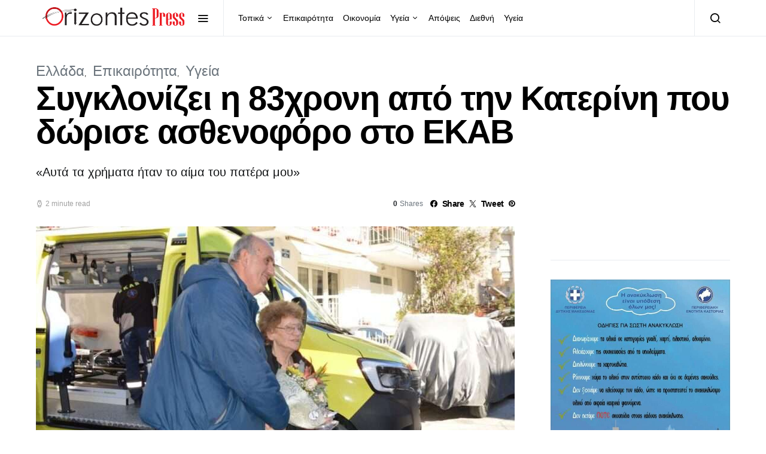

--- FILE ---
content_type: text/html; charset=UTF-8
request_url: https://orizontespress.gr/sygklonizei-83chroni-tin-katerini-poy-dorise-asthenoforo-ekav/
body_size: 22680
content:
<!doctype html>
<html lang="el" prefix="og: https://ogp.me/ns#">
<head>
	<meta charset="UTF-8">
	<meta name="viewport" content="width=device-width, initial-scale=1">
	<link rel="profile" href="https://gmpg.org/xfn/11">

	
<!-- Search Engine Optimization by Rank Math - https://rankmath.com/ -->
<title>Συγκλονίζει η 83χρονη από την Κατερίνη που δώρισε ασθενοφόρο στο ΕΚΑΒ - Orizontes</title>
<meta name="description" content="«Αυτά τα χρήματα ήταν το αίμα του πατέρα μου»"/>
<meta name="robots" content="follow, index, max-snippet:-1, max-video-preview:-1, max-image-preview:large"/>
<link rel="canonical" href="https://orizontespress.gr/sygklonizei-83chroni-tin-katerini-poy-dorise-asthenoforo-ekav/" />
<meta property="og:locale" content="el_GR" />
<meta property="og:type" content="article" />
<meta property="og:title" content="Συγκλονίζει η 83χρονη από την Κατερίνη που δώρισε ασθενοφόρο στο ΕΚΑΒ - Orizontes" />
<meta property="og:description" content="«Αυτά τα χρήματα ήταν το αίμα του πατέρα μου»" />
<meta property="og:url" content="https://orizontespress.gr/sygklonizei-83chroni-tin-katerini-poy-dorise-asthenoforo-ekav/" />
<meta property="og:site_name" content="ΟΡΙΖΟΝΤΕΣ" />
<meta property="article:publisher" content="https://www.facebook.com/OrizontesPress/" />
<meta property="article:author" content="https://www.facebook.com/orizontes.efimerida/" />
<meta property="article:section" content="Ελλάδα" />
<meta property="fb:app_id" content="1312170539585095" />
<meta property="og:image" content="https://orizontespress.gr/wp-content/uploads/2024/03/katerini_83xroni_dorise_asthenoforo.jpg" />
<meta property="og:image:secure_url" content="https://orizontespress.gr/wp-content/uploads/2024/03/katerini_83xroni_dorise_asthenoforo.jpg" />
<meta property="og:image:width" content="1074" />
<meta property="og:image:height" content="600" />
<meta property="og:image:alt" content="Κατερίνη" />
<meta property="og:image:type" content="image/jpeg" />
<meta property="article:published_time" content="2024-03-20T20:00:08+02:00" />
<meta name="twitter:card" content="summary_large_image" />
<meta name="twitter:title" content="Συγκλονίζει η 83χρονη από την Κατερίνη που δώρισε ασθενοφόρο στο ΕΚΑΒ - Orizontes" />
<meta name="twitter:description" content="«Αυτά τα χρήματα ήταν το αίμα του πατέρα μου»" />
<meta name="twitter:image" content="https://orizontespress.gr/wp-content/uploads/2024/03/katerini_83xroni_dorise_asthenoforo.jpg" />
<meta name="twitter:label1" content="Written by" />
<meta name="twitter:data1" content="Α. Μ." />
<meta name="twitter:label2" content="Time to read" />
<meta name="twitter:data2" content="2 minutes" />
<script type="application/ld+json" class="rank-math-schema">{"@context":"https://schema.org","@graph":[{"@type":"Place","@id":"https://orizontespress.gr/#place","address":{"@type":"PostalAddress","streetAddress":"Artis 21","addressLocality":"Kastoria","addressRegion":"Kastoria","postalCode":"52100","addressCountry":"GR"}},{"@type":["LocalBusiness","Organization"],"@id":"https://orizontespress.gr/#organization","name":"OrizontesPress","url":"https://orizontespress.gr","sameAs":["https://www.facebook.com/OrizontesPress/"],"email":"info@orizontespress.gr","address":{"@type":"PostalAddress","streetAddress":"Artis 21","addressLocality":"Kastoria","addressRegion":"Kastoria","postalCode":"52100","addressCountry":"GR"},"logo":{"@type":"ImageObject","@id":"https://orizontespress.gr/#logo","url":"https://orizontespress.gr/wp-content/uploads/2022/11/orizontes-press-logo-1.png","contentUrl":"https://orizontespress.gr/wp-content/uploads/2022/11/orizontes-press-logo-1.png","caption":"\u039f\u03a1\u0399\u0396\u039f\u039d\u03a4\u0395\u03a3","inLanguage":"el","width":"3507","height":"2480"},"priceRange":"$","openingHours":["Monday,Tuesday,Wednesday,Thursday,Friday 09:00-17:00"],"location":{"@id":"https://orizontespress.gr/#place"},"image":{"@id":"https://orizontespress.gr/#logo"},"telephone":"+302467024782"},{"@type":"WebSite","@id":"https://orizontespress.gr/#website","url":"https://orizontespress.gr","name":"\u039f\u03a1\u0399\u0396\u039f\u039d\u03a4\u0395\u03a3","publisher":{"@id":"https://orizontespress.gr/#organization"},"inLanguage":"el"},{"@type":"ImageObject","@id":"https://orizontespress.gr/wp-content/uploads/2024/03/katerini_83xroni_dorise_asthenoforo.jpg","url":"https://orizontespress.gr/wp-content/uploads/2024/03/katerini_83xroni_dorise_asthenoforo.jpg","width":"1074","height":"600","inLanguage":"el"},{"@type":"WebPage","@id":"https://orizontespress.gr/sygklonizei-83chroni-tin-katerini-poy-dorise-asthenoforo-ekav/#webpage","url":"https://orizontespress.gr/sygklonizei-83chroni-tin-katerini-poy-dorise-asthenoforo-ekav/","name":"\u03a3\u03c5\u03b3\u03ba\u03bb\u03bf\u03bd\u03af\u03b6\u03b5\u03b9 \u03b7 83\u03c7\u03c1\u03bf\u03bd\u03b7 \u03b1\u03c0\u03cc \u03c4\u03b7\u03bd \u039a\u03b1\u03c4\u03b5\u03c1\u03af\u03bd\u03b7 \u03c0\u03bf\u03c5 \u03b4\u03ce\u03c1\u03b9\u03c3\u03b5 \u03b1\u03c3\u03b8\u03b5\u03bd\u03bf\u03c6\u03cc\u03c1\u03bf \u03c3\u03c4\u03bf \u0395\u039a\u0391\u0392 - Orizontes","datePublished":"2024-03-20T20:00:08+02:00","dateModified":"2024-03-20T20:00:08+02:00","isPartOf":{"@id":"https://orizontespress.gr/#website"},"primaryImageOfPage":{"@id":"https://orizontespress.gr/wp-content/uploads/2024/03/katerini_83xroni_dorise_asthenoforo.jpg"},"inLanguage":"el"},{"@type":"Person","@id":"https://orizontespress.gr/author/aggeliki/","name":"\u0391. \u039c.","url":"https://orizontespress.gr/author/aggeliki/","image":{"@type":"ImageObject","@id":"https://secure.gravatar.com/avatar/b63140eacf092b3f6836fab2fa351844?s=96&amp;d=mm&amp;r=g","url":"https://secure.gravatar.com/avatar/b63140eacf092b3f6836fab2fa351844?s=96&amp;d=mm&amp;r=g","caption":"\u0391. \u039c.","inLanguage":"el"},"worksFor":{"@id":"https://orizontespress.gr/#organization"}},{"@type":"BlogPosting","headline":"\u03a3\u03c5\u03b3\u03ba\u03bb\u03bf\u03bd\u03af\u03b6\u03b5\u03b9 \u03b7 83\u03c7\u03c1\u03bf\u03bd\u03b7 \u03b1\u03c0\u03cc \u03c4\u03b7\u03bd \u039a\u03b1\u03c4\u03b5\u03c1\u03af\u03bd\u03b7 \u03c0\u03bf\u03c5 \u03b4\u03ce\u03c1\u03b9\u03c3\u03b5 \u03b1\u03c3\u03b8\u03b5\u03bd\u03bf\u03c6\u03cc\u03c1\u03bf \u03c3\u03c4\u03bf \u0395\u039a\u0391\u0392 - Orizontes","keywords":"\u039a\u03b1\u03c4\u03b5\u03c1\u03af\u03bd\u03b7,\u03b1\u03c3\u03b8\u03b5\u03bd\u03bf\u03c6\u03cc\u03c1\u03bf,\u0395\u039a\u0391\u0392","datePublished":"2024-03-20T20:00:08+02:00","dateModified":"2024-03-20T20:00:08+02:00","author":{"@id":"https://orizontespress.gr/author/aggeliki/","name":"\u0391. \u039c."},"publisher":{"@id":"https://orizontespress.gr/#organization"},"description":"\u00ab\u0391\u03c5\u03c4\u03ac \u03c4\u03b1 \u03c7\u03c1\u03ae\u03bc\u03b1\u03c4\u03b1 \u03ae\u03c4\u03b1\u03bd \u03c4\u03bf \u03b1\u03af\u03bc\u03b1 \u03c4\u03bf\u03c5 \u03c0\u03b1\u03c4\u03ad\u03c1\u03b1 \u03bc\u03bf\u03c5\u00bb","name":"\u03a3\u03c5\u03b3\u03ba\u03bb\u03bf\u03bd\u03af\u03b6\u03b5\u03b9 \u03b7 83\u03c7\u03c1\u03bf\u03bd\u03b7 \u03b1\u03c0\u03cc \u03c4\u03b7\u03bd \u039a\u03b1\u03c4\u03b5\u03c1\u03af\u03bd\u03b7 \u03c0\u03bf\u03c5 \u03b4\u03ce\u03c1\u03b9\u03c3\u03b5 \u03b1\u03c3\u03b8\u03b5\u03bd\u03bf\u03c6\u03cc\u03c1\u03bf \u03c3\u03c4\u03bf \u0395\u039a\u0391\u0392 - Orizontes","@id":"https://orizontespress.gr/sygklonizei-83chroni-tin-katerini-poy-dorise-asthenoforo-ekav/#richSnippet","isPartOf":{"@id":"https://orizontespress.gr/sygklonizei-83chroni-tin-katerini-poy-dorise-asthenoforo-ekav/#webpage"},"image":{"@id":"https://orizontespress.gr/wp-content/uploads/2024/03/katerini_83xroni_dorise_asthenoforo.jpg"},"inLanguage":"el","mainEntityOfPage":{"@id":"https://orizontespress.gr/sygklonizei-83chroni-tin-katerini-poy-dorise-asthenoforo-ekav/#webpage"}}]}</script>
<!-- /Rank Math WordPress SEO plugin -->

<link rel='dns-prefetch' href='//stats.wp.com' />
<link rel='dns-prefetch' href='//widgets.wp.com' />
<link rel='dns-prefetch' href='//s0.wp.com' />
<link rel='dns-prefetch' href='//0.gravatar.com' />
<link rel='dns-prefetch' href='//1.gravatar.com' />
<link rel='dns-prefetch' href='//2.gravatar.com' />
<link rel="alternate" type="application/rss+xml" title="Ροή RSS &raquo; Orizontes" href="https://orizontespress.gr/feed/" />
<link rel="alternate" type="application/rss+xml" title="Ροή Σχολίων &raquo; Orizontes" href="https://orizontespress.gr/comments/feed/" />
<link rel="alternate" type="application/rss+xml" title="Ροή Σχολίων Orizontes &raquo; Συγκλονίζει η 83χρονη από την Κατερίνη που δώρισε ασθενοφόρο στο ΕΚΑΒ" href="https://orizontespress.gr/sygklonizei-83chroni-tin-katerini-poy-dorise-asthenoforo-ekav/feed/" />
<script type="d4a476a4b5b00ef2fb081fcc-text/javascript">
window._wpemojiSettings = {"baseUrl":"https:\/\/s.w.org\/images\/core\/emoji\/14.0.0\/72x72\/","ext":".png","svgUrl":"https:\/\/s.w.org\/images\/core\/emoji\/14.0.0\/svg\/","svgExt":".svg","source":{"concatemoji":"https:\/\/orizontespress.gr\/wp-includes\/js\/wp-emoji-release.min.js?ver=6.4.7"}};
/*! This file is auto-generated */
!function(i,n){var o,s,e;function c(e){try{var t={supportTests:e,timestamp:(new Date).valueOf()};sessionStorage.setItem(o,JSON.stringify(t))}catch(e){}}function p(e,t,n){e.clearRect(0,0,e.canvas.width,e.canvas.height),e.fillText(t,0,0);var t=new Uint32Array(e.getImageData(0,0,e.canvas.width,e.canvas.height).data),r=(e.clearRect(0,0,e.canvas.width,e.canvas.height),e.fillText(n,0,0),new Uint32Array(e.getImageData(0,0,e.canvas.width,e.canvas.height).data));return t.every(function(e,t){return e===r[t]})}function u(e,t,n){switch(t){case"flag":return n(e,"\ud83c\udff3\ufe0f\u200d\u26a7\ufe0f","\ud83c\udff3\ufe0f\u200b\u26a7\ufe0f")?!1:!n(e,"\ud83c\uddfa\ud83c\uddf3","\ud83c\uddfa\u200b\ud83c\uddf3")&&!n(e,"\ud83c\udff4\udb40\udc67\udb40\udc62\udb40\udc65\udb40\udc6e\udb40\udc67\udb40\udc7f","\ud83c\udff4\u200b\udb40\udc67\u200b\udb40\udc62\u200b\udb40\udc65\u200b\udb40\udc6e\u200b\udb40\udc67\u200b\udb40\udc7f");case"emoji":return!n(e,"\ud83e\udef1\ud83c\udffb\u200d\ud83e\udef2\ud83c\udfff","\ud83e\udef1\ud83c\udffb\u200b\ud83e\udef2\ud83c\udfff")}return!1}function f(e,t,n){var r="undefined"!=typeof WorkerGlobalScope&&self instanceof WorkerGlobalScope?new OffscreenCanvas(300,150):i.createElement("canvas"),a=r.getContext("2d",{willReadFrequently:!0}),o=(a.textBaseline="top",a.font="600 32px Arial",{});return e.forEach(function(e){o[e]=t(a,e,n)}),o}function t(e){var t=i.createElement("script");t.src=e,t.defer=!0,i.head.appendChild(t)}"undefined"!=typeof Promise&&(o="wpEmojiSettingsSupports",s=["flag","emoji"],n.supports={everything:!0,everythingExceptFlag:!0},e=new Promise(function(e){i.addEventListener("DOMContentLoaded",e,{once:!0})}),new Promise(function(t){var n=function(){try{var e=JSON.parse(sessionStorage.getItem(o));if("object"==typeof e&&"number"==typeof e.timestamp&&(new Date).valueOf()<e.timestamp+604800&&"object"==typeof e.supportTests)return e.supportTests}catch(e){}return null}();if(!n){if("undefined"!=typeof Worker&&"undefined"!=typeof OffscreenCanvas&&"undefined"!=typeof URL&&URL.createObjectURL&&"undefined"!=typeof Blob)try{var e="postMessage("+f.toString()+"("+[JSON.stringify(s),u.toString(),p.toString()].join(",")+"));",r=new Blob([e],{type:"text/javascript"}),a=new Worker(URL.createObjectURL(r),{name:"wpTestEmojiSupports"});return void(a.onmessage=function(e){c(n=e.data),a.terminate(),t(n)})}catch(e){}c(n=f(s,u,p))}t(n)}).then(function(e){for(var t in e)n.supports[t]=e[t],n.supports.everything=n.supports.everything&&n.supports[t],"flag"!==t&&(n.supports.everythingExceptFlag=n.supports.everythingExceptFlag&&n.supports[t]);n.supports.everythingExceptFlag=n.supports.everythingExceptFlag&&!n.supports.flag,n.DOMReady=!1,n.readyCallback=function(){n.DOMReady=!0}}).then(function(){return e}).then(function(){var e;n.supports.everything||(n.readyCallback(),(e=n.source||{}).concatemoji?t(e.concatemoji):e.wpemoji&&e.twemoji&&(t(e.twemoji),t(e.wpemoji)))}))}((window,document),window._wpemojiSettings);
</script>
<link rel='alternate stylesheet' id='powerkit-icons-css' href='https://orizontespress.gr/wp-content/plugins/powerkit/assets/fonts/powerkit-icons.woff?ver=3.0.2' as='font' type='font/wof' crossorigin />
<link rel='stylesheet' id='powerkit-css' href='https://orizontespress.gr/wp-content/plugins/powerkit/assets/css/powerkit.css?ver=3.0.2' media='all' />
<style id='wp-emoji-styles-inline-css'>

	img.wp-smiley, img.emoji {
		display: inline !important;
		border: none !important;
		box-shadow: none !important;
		height: 1em !important;
		width: 1em !important;
		margin: 0 0.07em !important;
		vertical-align: -0.1em !important;
		background: none !important;
		padding: 0 !important;
	}
</style>
<link rel='stylesheet' id='wp-block-library-css' href='https://orizontespress.gr/wp-includes/css/dist/block-library/style.min.css?ver=6.4.7' media='all' />
<link rel='stylesheet' id='mediaelement-css' href='https://orizontespress.gr/wp-includes/js/mediaelement/mediaelementplayer-legacy.min.css?ver=4.2.17' media='all' />
<link rel='stylesheet' id='wp-mediaelement-css' href='https://orizontespress.gr/wp-includes/js/mediaelement/wp-mediaelement.min.css?ver=6.4.7' media='all' />
<style id='jetpack-sharing-buttons-style-inline-css'>
.jetpack-sharing-buttons__services-list{display:flex;flex-direction:row;flex-wrap:wrap;gap:0;list-style-type:none;margin:5px;padding:0}.jetpack-sharing-buttons__services-list.has-small-icon-size{font-size:12px}.jetpack-sharing-buttons__services-list.has-normal-icon-size{font-size:16px}.jetpack-sharing-buttons__services-list.has-large-icon-size{font-size:24px}.jetpack-sharing-buttons__services-list.has-huge-icon-size{font-size:36px}@media print{.jetpack-sharing-buttons__services-list{display:none!important}}.editor-styles-wrapper .wp-block-jetpack-sharing-buttons{gap:0;padding-inline-start:0}ul.jetpack-sharing-buttons__services-list.has-background{padding:1.25em 2.375em}
</style>
<style id='classic-theme-styles-inline-css'>
/*! This file is auto-generated */
.wp-block-button__link{color:#fff;background-color:#32373c;border-radius:9999px;box-shadow:none;text-decoration:none;padding:calc(.667em + 2px) calc(1.333em + 2px);font-size:1.125em}.wp-block-file__button{background:#32373c;color:#fff;text-decoration:none}
</style>
<style id='global-styles-inline-css'>
body{--wp--preset--color--black: #000000;--wp--preset--color--cyan-bluish-gray: #abb8c3;--wp--preset--color--white: #ffffff;--wp--preset--color--pale-pink: #f78da7;--wp--preset--color--vivid-red: #cf2e2e;--wp--preset--color--luminous-vivid-orange: #ff6900;--wp--preset--color--luminous-vivid-amber: #fcb900;--wp--preset--color--light-green-cyan: #7bdcb5;--wp--preset--color--vivid-green-cyan: #00d084;--wp--preset--color--pale-cyan-blue: #8ed1fc;--wp--preset--color--vivid-cyan-blue: #0693e3;--wp--preset--color--vivid-purple: #9b51e0;--wp--preset--gradient--vivid-cyan-blue-to-vivid-purple: linear-gradient(135deg,rgba(6,147,227,1) 0%,rgb(155,81,224) 100%);--wp--preset--gradient--light-green-cyan-to-vivid-green-cyan: linear-gradient(135deg,rgb(122,220,180) 0%,rgb(0,208,130) 100%);--wp--preset--gradient--luminous-vivid-amber-to-luminous-vivid-orange: linear-gradient(135deg,rgba(252,185,0,1) 0%,rgba(255,105,0,1) 100%);--wp--preset--gradient--luminous-vivid-orange-to-vivid-red: linear-gradient(135deg,rgba(255,105,0,1) 0%,rgb(207,46,46) 100%);--wp--preset--gradient--very-light-gray-to-cyan-bluish-gray: linear-gradient(135deg,rgb(238,238,238) 0%,rgb(169,184,195) 100%);--wp--preset--gradient--cool-to-warm-spectrum: linear-gradient(135deg,rgb(74,234,220) 0%,rgb(151,120,209) 20%,rgb(207,42,186) 40%,rgb(238,44,130) 60%,rgb(251,105,98) 80%,rgb(254,248,76) 100%);--wp--preset--gradient--blush-light-purple: linear-gradient(135deg,rgb(255,206,236) 0%,rgb(152,150,240) 100%);--wp--preset--gradient--blush-bordeaux: linear-gradient(135deg,rgb(254,205,165) 0%,rgb(254,45,45) 50%,rgb(107,0,62) 100%);--wp--preset--gradient--luminous-dusk: linear-gradient(135deg,rgb(255,203,112) 0%,rgb(199,81,192) 50%,rgb(65,88,208) 100%);--wp--preset--gradient--pale-ocean: linear-gradient(135deg,rgb(255,245,203) 0%,rgb(182,227,212) 50%,rgb(51,167,181) 100%);--wp--preset--gradient--electric-grass: linear-gradient(135deg,rgb(202,248,128) 0%,rgb(113,206,126) 100%);--wp--preset--gradient--midnight: linear-gradient(135deg,rgb(2,3,129) 0%,rgb(40,116,252) 100%);--wp--preset--font-size--small: 13px;--wp--preset--font-size--medium: 20px;--wp--preset--font-size--large: 36px;--wp--preset--font-size--x-large: 42px;--wp--preset--spacing--20: 0.44rem;--wp--preset--spacing--30: 0.67rem;--wp--preset--spacing--40: 1rem;--wp--preset--spacing--50: 1.5rem;--wp--preset--spacing--60: 2.25rem;--wp--preset--spacing--70: 3.38rem;--wp--preset--spacing--80: 5.06rem;--wp--preset--shadow--natural: 6px 6px 9px rgba(0, 0, 0, 0.2);--wp--preset--shadow--deep: 12px 12px 50px rgba(0, 0, 0, 0.4);--wp--preset--shadow--sharp: 6px 6px 0px rgba(0, 0, 0, 0.2);--wp--preset--shadow--outlined: 6px 6px 0px -3px rgba(255, 255, 255, 1), 6px 6px rgba(0, 0, 0, 1);--wp--preset--shadow--crisp: 6px 6px 0px rgba(0, 0, 0, 1);}:where(.is-layout-flex){gap: 0.5em;}:where(.is-layout-grid){gap: 0.5em;}body .is-layout-flow > .alignleft{float: left;margin-inline-start: 0;margin-inline-end: 2em;}body .is-layout-flow > .alignright{float: right;margin-inline-start: 2em;margin-inline-end: 0;}body .is-layout-flow > .aligncenter{margin-left: auto !important;margin-right: auto !important;}body .is-layout-constrained > .alignleft{float: left;margin-inline-start: 0;margin-inline-end: 2em;}body .is-layout-constrained > .alignright{float: right;margin-inline-start: 2em;margin-inline-end: 0;}body .is-layout-constrained > .aligncenter{margin-left: auto !important;margin-right: auto !important;}body .is-layout-constrained > :where(:not(.alignleft):not(.alignright):not(.alignfull)){max-width: var(--wp--style--global--content-size);margin-left: auto !important;margin-right: auto !important;}body .is-layout-constrained > .alignwide{max-width: var(--wp--style--global--wide-size);}body .is-layout-flex{display: flex;}body .is-layout-flex{flex-wrap: wrap;align-items: center;}body .is-layout-flex > *{margin: 0;}body .is-layout-grid{display: grid;}body .is-layout-grid > *{margin: 0;}:where(.wp-block-columns.is-layout-flex){gap: 2em;}:where(.wp-block-columns.is-layout-grid){gap: 2em;}:where(.wp-block-post-template.is-layout-flex){gap: 1.25em;}:where(.wp-block-post-template.is-layout-grid){gap: 1.25em;}.has-black-color{color: var(--wp--preset--color--black) !important;}.has-cyan-bluish-gray-color{color: var(--wp--preset--color--cyan-bluish-gray) !important;}.has-white-color{color: var(--wp--preset--color--white) !important;}.has-pale-pink-color{color: var(--wp--preset--color--pale-pink) !important;}.has-vivid-red-color{color: var(--wp--preset--color--vivid-red) !important;}.has-luminous-vivid-orange-color{color: var(--wp--preset--color--luminous-vivid-orange) !important;}.has-luminous-vivid-amber-color{color: var(--wp--preset--color--luminous-vivid-amber) !important;}.has-light-green-cyan-color{color: var(--wp--preset--color--light-green-cyan) !important;}.has-vivid-green-cyan-color{color: var(--wp--preset--color--vivid-green-cyan) !important;}.has-pale-cyan-blue-color{color: var(--wp--preset--color--pale-cyan-blue) !important;}.has-vivid-cyan-blue-color{color: var(--wp--preset--color--vivid-cyan-blue) !important;}.has-vivid-purple-color{color: var(--wp--preset--color--vivid-purple) !important;}.has-black-background-color{background-color: var(--wp--preset--color--black) !important;}.has-cyan-bluish-gray-background-color{background-color: var(--wp--preset--color--cyan-bluish-gray) !important;}.has-white-background-color{background-color: var(--wp--preset--color--white) !important;}.has-pale-pink-background-color{background-color: var(--wp--preset--color--pale-pink) !important;}.has-vivid-red-background-color{background-color: var(--wp--preset--color--vivid-red) !important;}.has-luminous-vivid-orange-background-color{background-color: var(--wp--preset--color--luminous-vivid-orange) !important;}.has-luminous-vivid-amber-background-color{background-color: var(--wp--preset--color--luminous-vivid-amber) !important;}.has-light-green-cyan-background-color{background-color: var(--wp--preset--color--light-green-cyan) !important;}.has-vivid-green-cyan-background-color{background-color: var(--wp--preset--color--vivid-green-cyan) !important;}.has-pale-cyan-blue-background-color{background-color: var(--wp--preset--color--pale-cyan-blue) !important;}.has-vivid-cyan-blue-background-color{background-color: var(--wp--preset--color--vivid-cyan-blue) !important;}.has-vivid-purple-background-color{background-color: var(--wp--preset--color--vivid-purple) !important;}.has-black-border-color{border-color: var(--wp--preset--color--black) !important;}.has-cyan-bluish-gray-border-color{border-color: var(--wp--preset--color--cyan-bluish-gray) !important;}.has-white-border-color{border-color: var(--wp--preset--color--white) !important;}.has-pale-pink-border-color{border-color: var(--wp--preset--color--pale-pink) !important;}.has-vivid-red-border-color{border-color: var(--wp--preset--color--vivid-red) !important;}.has-luminous-vivid-orange-border-color{border-color: var(--wp--preset--color--luminous-vivid-orange) !important;}.has-luminous-vivid-amber-border-color{border-color: var(--wp--preset--color--luminous-vivid-amber) !important;}.has-light-green-cyan-border-color{border-color: var(--wp--preset--color--light-green-cyan) !important;}.has-vivid-green-cyan-border-color{border-color: var(--wp--preset--color--vivid-green-cyan) !important;}.has-pale-cyan-blue-border-color{border-color: var(--wp--preset--color--pale-cyan-blue) !important;}.has-vivid-cyan-blue-border-color{border-color: var(--wp--preset--color--vivid-cyan-blue) !important;}.has-vivid-purple-border-color{border-color: var(--wp--preset--color--vivid-purple) !important;}.has-vivid-cyan-blue-to-vivid-purple-gradient-background{background: var(--wp--preset--gradient--vivid-cyan-blue-to-vivid-purple) !important;}.has-light-green-cyan-to-vivid-green-cyan-gradient-background{background: var(--wp--preset--gradient--light-green-cyan-to-vivid-green-cyan) !important;}.has-luminous-vivid-amber-to-luminous-vivid-orange-gradient-background{background: var(--wp--preset--gradient--luminous-vivid-amber-to-luminous-vivid-orange) !important;}.has-luminous-vivid-orange-to-vivid-red-gradient-background{background: var(--wp--preset--gradient--luminous-vivid-orange-to-vivid-red) !important;}.has-very-light-gray-to-cyan-bluish-gray-gradient-background{background: var(--wp--preset--gradient--very-light-gray-to-cyan-bluish-gray) !important;}.has-cool-to-warm-spectrum-gradient-background{background: var(--wp--preset--gradient--cool-to-warm-spectrum) !important;}.has-blush-light-purple-gradient-background{background: var(--wp--preset--gradient--blush-light-purple) !important;}.has-blush-bordeaux-gradient-background{background: var(--wp--preset--gradient--blush-bordeaux) !important;}.has-luminous-dusk-gradient-background{background: var(--wp--preset--gradient--luminous-dusk) !important;}.has-pale-ocean-gradient-background{background: var(--wp--preset--gradient--pale-ocean) !important;}.has-electric-grass-gradient-background{background: var(--wp--preset--gradient--electric-grass) !important;}.has-midnight-gradient-background{background: var(--wp--preset--gradient--midnight) !important;}.has-small-font-size{font-size: var(--wp--preset--font-size--small) !important;}.has-medium-font-size{font-size: var(--wp--preset--font-size--medium) !important;}.has-large-font-size{font-size: var(--wp--preset--font-size--large) !important;}.has-x-large-font-size{font-size: var(--wp--preset--font-size--x-large) !important;}
.wp-block-navigation a:where(:not(.wp-element-button)){color: inherit;}
:where(.wp-block-post-template.is-layout-flex){gap: 1.25em;}:where(.wp-block-post-template.is-layout-grid){gap: 1.25em;}
:where(.wp-block-columns.is-layout-flex){gap: 2em;}:where(.wp-block-columns.is-layout-grid){gap: 2em;}
.wp-block-pullquote{font-size: 1.5em;line-height: 1.6;}
</style>
<link rel='stylesheet' id='powerkit-author-box-css' href='https://orizontespress.gr/wp-content/plugins/powerkit/modules/author-box/public/css/public-powerkit-author-box.css?ver=3.0.2' media='all' />
<link rel='stylesheet' id='powerkit-basic-elements-css' href='https://orizontespress.gr/wp-content/plugins/powerkit/modules/basic-elements/public/css/public-powerkit-basic-elements.css?ver=3.0.2' media='screen' />
<link rel='stylesheet' id='powerkit-coming-soon-css' href='https://orizontespress.gr/wp-content/plugins/powerkit/modules/coming-soon/public/css/public-powerkit-coming-soon.css?ver=3.0.2' media='all' />
<link rel='stylesheet' id='powerkit-content-formatting-css' href='https://orizontespress.gr/wp-content/plugins/powerkit/modules/content-formatting/public/css/public-powerkit-content-formatting.css?ver=3.0.2' media='all' />
<link rel='stylesheet' id='powerkit-сontributors-css' href='https://orizontespress.gr/wp-content/plugins/powerkit/modules/contributors/public/css/public-powerkit-contributors.css?ver=3.0.2' media='all' />
<link rel='stylesheet' id='powerkit-facebook-css' href='https://orizontespress.gr/wp-content/plugins/powerkit/modules/facebook/public/css/public-powerkit-facebook.css?ver=3.0.2' media='all' />
<link rel='stylesheet' id='powerkit-featured-categories-css' href='https://orizontespress.gr/wp-content/plugins/powerkit/modules/featured-categories/public/css/public-powerkit-featured-categories.css?ver=3.0.2' media='all' />
<link rel='stylesheet' id='powerkit-inline-posts-css' href='https://orizontespress.gr/wp-content/plugins/powerkit/modules/inline-posts/public/css/public-powerkit-inline-posts.css?ver=3.0.2' media='all' />
<link rel='stylesheet' id='powerkit-instagram-css' href='https://orizontespress.gr/wp-content/plugins/powerkit/modules/instagram/public/css/public-powerkit-instagram.css?ver=3.0.2' media='all' />
<link rel='stylesheet' id='powerkit-justified-gallery-css' href='https://orizontespress.gr/wp-content/plugins/powerkit/modules/justified-gallery/public/css/public-powerkit-justified-gallery.css?ver=3.0.2' media='all' />
<link rel='stylesheet' id='glightbox-css' href='https://orizontespress.gr/wp-content/plugins/powerkit/modules/lightbox/public/css/glightbox.min.css?ver=3.0.2' media='all' />
<link rel='stylesheet' id='powerkit-lightbox-css' href='https://orizontespress.gr/wp-content/plugins/powerkit/modules/lightbox/public/css/public-powerkit-lightbox.css?ver=3.0.2' media='all' />
<link rel='stylesheet' id='powerkit-opt-in-forms-css' href='https://orizontespress.gr/wp-content/plugins/powerkit/modules/opt-in-forms/public/css/public-powerkit-opt-in-forms.css?ver=3.0.2' media='all' />
<link rel='stylesheet' id='powerkit-pinterest-css' href='https://orizontespress.gr/wp-content/plugins/powerkit/modules/pinterest/public/css/public-powerkit-pinterest.css?ver=3.0.2' media='all' />
<link rel='stylesheet' id='powerkit-scroll-to-top-css' href='https://orizontespress.gr/wp-content/plugins/powerkit/modules/scroll-to-top/public/css/public-powerkit-scroll-to-top.css?ver=3.0.2' media='all' />
<link rel='stylesheet' id='powerkit-share-buttons-css' href='https://orizontespress.gr/wp-content/plugins/powerkit/modules/share-buttons/public/css/public-powerkit-share-buttons.css?ver=3.0.2' media='all' />
<link rel='stylesheet' id='powerkit-slider-gallery-css' href='https://orizontespress.gr/wp-content/plugins/powerkit/modules/slider-gallery/public/css/public-powerkit-slider-gallery.css?ver=3.0.2' media='all' />
<link rel='stylesheet' id='powerkit-social-links-css' href='https://orizontespress.gr/wp-content/plugins/powerkit/modules/social-links/public/css/public-powerkit-social-links.css?ver=3.0.2' media='all' />
<link rel='stylesheet' id='powerkit-table-of-contents-css' href='https://orizontespress.gr/wp-content/plugins/powerkit/modules/table-of-contents/public/css/public-powerkit-table-of-contents.css?ver=3.0.2' media='all' />
<link rel='stylesheet' id='powerkit-twitter-css' href='https://orizontespress.gr/wp-content/plugins/powerkit/modules/twitter/public/css/public-powerkit-twitter.css?ver=3.0.2' media='all' />
<link rel='stylesheet' id='powerkit-widget-about-css' href='https://orizontespress.gr/wp-content/plugins/powerkit/modules/widget-about/public/css/public-powerkit-widget-about.css?ver=3.0.2' media='all' />
<link rel='stylesheet' id='csco-styles-css' href='https://orizontespress.gr/wp-content/themes/spotlight/style.css?ver=1.7.1' media='all' />
<link rel='stylesheet' id='jetpack_css-css' href='https://orizontespress.gr/wp-content/plugins/jetpack/css/jetpack.css?ver=13.6' media='all' />
<script src="https://orizontespress.gr/wp-includes/js/jquery/jquery.min.js?ver=3.7.1" id="jquery-core-js" type="d4a476a4b5b00ef2fb081fcc-text/javascript"></script>
<script src="https://orizontespress.gr/wp-includes/js/jquery/jquery-migrate.min.js?ver=3.4.1" id="jquery-migrate-js" type="d4a476a4b5b00ef2fb081fcc-text/javascript"></script>
<link rel="https://api.w.org/" href="https://orizontespress.gr/wp-json/" /><link rel="alternate" type="application/json" href="https://orizontespress.gr/wp-json/wp/v2/posts/220127" /><link rel="EditURI" type="application/rsd+xml" title="RSD" href="https://orizontespress.gr/xmlrpc.php?rsd" />
<meta name="generator" content="WordPress 6.4.7" />
<link rel='shortlink' href='https://wp.me/p8m8zL-Vgr' />
<link rel="alternate" type="application/json+oembed" href="https://orizontespress.gr/wp-json/oembed/1.0/embed?url=https%3A%2F%2Forizontespress.gr%2Fsygklonizei-83chroni-tin-katerini-poy-dorise-asthenoforo-ekav%2F" />
<link rel="alternate" type="text/xml+oembed" href="https://orizontespress.gr/wp-json/oembed/1.0/embed?url=https%3A%2F%2Forizontespress.gr%2Fsygklonizei-83chroni-tin-katerini-poy-dorise-asthenoforo-ekav%2F&#038;format=xml" />
	<style>img#wpstats{display:none}</style>
		<meta name="generator" content="Elementor 3.21.3; features: e_optimized_assets_loading, e_optimized_css_loading, additional_custom_breakpoints; settings: css_print_method-external, google_font-enabled, font_display-auto">
<link rel="icon" href="https://orizontespress.gr/wp-content/uploads/2022/07/cropped-512-1-32x32.png" sizes="32x32" />
<link rel="icon" href="https://orizontespress.gr/wp-content/uploads/2022/07/cropped-512-1-192x192.png" sizes="192x192" />
<link rel="apple-touch-icon" href="https://orizontespress.gr/wp-content/uploads/2022/07/cropped-512-1-180x180.png" />
<meta name="msapplication-TileImage" content="https://orizontespress.gr/wp-content/uploads/2022/07/cropped-512-1-270x270.png" />
<style id="kirki-inline-styles">a:hover, .entry-content a, .must-log-in a, blockquote:before, .cs-bg-dark .footer-title, .cs-bg-dark .pk-social-links-scheme-bold:not(.pk-social-links-scheme-light-rounded) .pk-social-links-link .pk-social-links-icon{color:#c10303;}.wp-block-button .wp-block-button__link:not(.has-background), button, .button, input[type="button"], input[type="reset"], input[type="submit"], .cs-bg-dark .pk-social-links-scheme-light-rounded .pk-social-links-link:hover .pk-social-links-icon, article .cs-overlay .post-categories a:hover, .post-format-icon > a:hover, .cs-list-articles > li > a:hover:before, .pk-bg-primary, .pk-button-primary, .pk-badge-primary, h2.pk-heading-numbered:before, .pk-post-item .pk-post-thumbnail a:hover .pk-post-number, .post-comments-show button{background-color:#c10303;}.pk-bg-overlay, .pk-zoom-icon-popup:after{background-color:rgba(0,0,0,0.25);}.navbar-primary, .header-default .offcanvas-header{background-color:#ffffff;}.navbar-nav .sub-menu, .navbar-nav .cs-mega-menu-has-categories .cs-mm-categories, .navbar-primary .navbar-dropdown-container{background-color:#0a0a0a;}.navbar-nav > li.menu-item-has-children > .sub-menu:after, .navbar-primary .navbar-dropdown-container:after{border-bottom-color:#0a0a0a;}.site-footer{background-color:#ffffff;}body{font-family:-apple-system, BlinkMacSystemFont, "Segoe UI", Roboto, Oxygen-Sans, Ubuntu, Cantarell, "Helvetica Neue", sans-serif;font-size:1rem;font-weight:400;letter-spacing:0px;}.cs-font-primary, button, .button, input[type="button"], input[type="reset"], input[type="submit"], .no-comments, .text-action, .cs-link-more, .share-total, .nav-links, .comment-reply-link, .post-tags a, .post-sidebar-tags a, .tagcloud a, .read-more, .navigation.pagination .nav-links > span, .navigation.pagination .nav-links > a, .pk-font-primary, .navbar-dropdown-btn-follow{font-family:-apple-system, BlinkMacSystemFont, "Segoe UI", Roboto, Oxygen-Sans, Ubuntu, Cantarell, "Helvetica Neue", sans-serif;font-size:0.875rem;font-weight:700;letter-spacing:-0.025em;text-transform:none;}label, .cs-font-secondary, .post-meta, .archive-count, .page-subtitle, .site-description, figcaption, .wp-block-image figcaption, .wp-block-audio figcaption, .wp-block-embed figcaption, .wp-block-pullquote cite, .wp-block-pullquote footer, .wp-block-pullquote .wp-block-pullquote__citation, .wp-block-quote cite, .post-format-icon, .comment-metadata, .says, .logged-in-as, .must-log-in, .wp-caption-text, .widget_rss ul li .rss-date, blockquote cite, div[class*="meta-"], span[class*="meta-"], small, .post-sidebar-shares .total-shares, .cs-breadcrumbs, .cs-homepage-category-count, .pk-font-secondary{font-family:-apple-system, BlinkMacSystemFont, "Segoe UI", Roboto, Oxygen-Sans, Ubuntu, Cantarell, "Helvetica Neue", sans-serif;font-size:0.75rem;font-weight:400;letter-spacing:0px;text-transform:none;}.entry-content{font-family:inherit;font-size:inherit;font-weight:inherit;letter-spacing:inherit;}h1, h2, h3, h4, h5, h6, .h1, .h2, .h3, .h4, .h5, .h6, .site-title, .comment-author .fn, blockquote, .wp-block-quote, .wp-block-cover .wp-block-cover-image-text, .wp-block-cover .wp-block-cover-text, .wp-block-cover h2, .wp-block-cover-image .wp-block-cover-image-text, .wp-block-cover-image .wp-block-cover-text, .wp-block-cover-image h2, .wp-block-pullquote p, p.has-drop-cap:not(:focus):first-letter, .pk-font-heading, .post-sidebar-date .reader-text{font-family:-apple-system, BlinkMacSystemFont, "Segoe UI", Roboto, Oxygen-Sans, Ubuntu, Cantarell, "Helvetica Neue", sans-serif;font-weight:700;letter-spacing:-0.025em;text-transform:none;}.title-block, .pk-font-block{font-family:-apple-system, BlinkMacSystemFont, "Segoe UI", Roboto, Oxygen-Sans, Ubuntu, Cantarell, "Helvetica Neue", sans-serif;font-size:0.76rem;font-weight:400;letter-spacing:0px;text-transform:uppercase;color:#000000;}.navbar-nav > li > a, .cs-mega-menu-child > a, .widget_archive li, .widget_categories li, .widget_meta li a, .widget_nav_menu .menu > li > a, .widget_pages .page_item a{font-family:-apple-system, BlinkMacSystemFont, "Segoe UI", Roboto, Oxygen-Sans, Ubuntu, Cantarell, "Helvetica Neue", sans-serif;font-size:0.875rem;font-weight:400;letter-spacing:0px;text-transform:none;}.navbar-nav .sub-menu > li > a, .widget_categories .children li a, .widget_nav_menu .sub-menu > li > a{font-family:-apple-system, BlinkMacSystemFont, "Segoe UI", Roboto, Oxygen-Sans, Ubuntu, Cantarell, "Helvetica Neue", sans-serif;font-size:0.875rem;font-weight:400;letter-spacing:0px;text-transform:none;}</style>	
	
	<!-- Google Tag Manager -->
<script type="d4a476a4b5b00ef2fb081fcc-text/javascript">(function(w,d,s,l,i){w[l]=w[l]||[];w[l].push({'gtm.start':
new Date().getTime(),event:'gtm.js'});var f=d.getElementsByTagName(s)[0],
j=d.createElement(s),dl=l!='dataLayer'?'&l='+l:'';j.async=true;j.src=
'https://www.googletagmanager.com/gtm.js?id='+i+dl;f.parentNode.insertBefore(j,f);
})(window,document,'script','dataLayer','GTM-556FF75');</script>
<!-- End Google Tag Manager -->
	
	
</head>

<body class="post-template-default single single-post postid-220127 single-format-standard wp-custom-logo wp-embed-responsive cs-page-layout-right header-default navbar-sticky-enabled navbar-smart-enabled sticky-sidebar-enabled stick-to-bottom block-align-enabled elementor-default elementor-kit-159565">

	<div class="site-overlay"></div>

	<div class="offcanvas">

		<div class="offcanvas-header">

			
			<nav class="navbar navbar-offcanvas">

									<a class="navbar-brand" href="https://orizontespress.gr/" rel="home">
						<img src="https://orizontespress.gr/wp-content/uploads/2022/07/2.png"  alt="Orizontes" >					</a>
					
				<button type="button" class="toggle-offcanvas button-round">
					<i class="cs-icon cs-icon-x"></i>
				</button>

			</nav>

			
		</div>

		<aside class="offcanvas-sidebar">
			<div class="offcanvas-inner">
				<div class="widget widget_nav_menu cs-d-lg-none"><div class="menu-orizontes-main-menu-container"><ul id="menu-orizontes-main-menu" class="menu"><li id="menu-item-1040" class="menu-item menu-item-type-taxonomy menu-item-object-category menu-item-has-children menu-item-1040"><a href="https://orizontespress.gr/category/topika/">Τοπικά</a>
<ul class="sub-menu">
	<li id="menu-item-161644" class="menu-item menu-item-type-taxonomy menu-item-object-category menu-item-161644"><a href="https://orizontespress.gr/category/topika/nomos_kastorias/">Νομός Καστοριάς</a></li>
	<li id="menu-item-161646" class="menu-item menu-item-type-taxonomy menu-item-object-category menu-item-161646"><a href="https://orizontespress.gr/category/topika/%ce%ac%cf%81%ce%b3%ce%bf%cf%82-%ce%bf%cf%81%ce%b5%cf%83%cf%84%ce%b9%ce%ba%cf%8c/">Άργος Ορεστικό</a></li>
	<li id="menu-item-161648" class="menu-item menu-item-type-taxonomy menu-item-object-category menu-item-161648"><a href="https://orizontespress.gr/category/topika/%ce%b5%ce%ba%ce%b4%ce%b7%ce%bb%cf%8e%cf%83%ce%b5%ce%b9%cf%82/">Εκδηλώσεις</a></li>
	<li id="menu-item-161647" class="menu-item menu-item-type-taxonomy menu-item-object-category menu-item-161647"><a href="https://orizontespress.gr/category/topika/%ce%b1%cf%83%cf%84%cf%85%ce%bd%ce%bf%ce%bc%ce%b9%ce%ba%ce%ac/">Αστυνομικά</a></li>
	<li id="menu-item-161649" class="menu-item menu-item-type-taxonomy menu-item-object-category menu-item-161649"><a href="https://orizontespress.gr/category/topika/%ce%bd%ce%b5%cf%83%cf%84%cf%8c%cf%81%ce%b9%ce%bf/">Νεστόριο</a></li>
	<li id="menu-item-161645" class="menu-item menu-item-type-taxonomy menu-item-object-category menu-item-161645"><a href="https://orizontespress.gr/category/topika/dytikh_makedonia/">Δυτική Μακεδονία</a></li>
</ul>
</li>
<li id="menu-item-1041" class="menu-item menu-item-type-taxonomy menu-item-object-category current-post-ancestor current-menu-parent current-post-parent menu-item-1041"><a href="https://orizontespress.gr/category/epikairothta/">Επικαιρότητα</a></li>
<li id="menu-item-64803" class="menu-item menu-item-type-taxonomy menu-item-object-category menu-item-64803"><a href="https://orizontespress.gr/category/oikonomia/">Οικονομία</a></li>
<li id="menu-item-26718" class="menu-item menu-item-type-taxonomy menu-item-object-category current-post-ancestor current-menu-parent current-post-parent menu-item-has-children menu-item-26718"><a href="https://orizontespress.gr/category/%cf%85%ce%b3%ce%b5%ce%af%ce%b1/">Υγεία</a>
<ul class="sub-menu">
	<li id="menu-item-161650" class="menu-item menu-item-type-taxonomy menu-item-object-category menu-item-161650"><a href="https://orizontespress.gr/category/%cf%85%ce%b3%ce%b5%ce%af%ce%b1/tips/">Tips</a></li>
	<li id="menu-item-161652" class="menu-item menu-item-type-taxonomy menu-item-object-category menu-item-161652"><a href="https://orizontespress.gr/category/%cf%85%ce%b3%ce%b5%ce%af%ce%b1/%ce%bf%ce%bc%ce%bf%cf%81%cf%86%ce%b9%ce%b1/">Ομορφιά</a></li>
	<li id="menu-item-161651" class="menu-item menu-item-type-taxonomy menu-item-object-category menu-item-161651"><a href="https://orizontespress.gr/category/%cf%85%ce%b3%ce%b5%ce%af%ce%b1/%ce%b4%ce%b9%ce%b1%cf%84%cf%81%ce%bf%cf%86%ce%b7/">Διατροφή</a></li>
	<li id="menu-item-161653" class="menu-item menu-item-type-taxonomy menu-item-object-category menu-item-161653"><a href="https://orizontespress.gr/category/%cf%85%ce%b3%ce%b5%ce%af%ce%b1/%cf%80%ce%b1%ce%b9%ce%b4%ce%b9/">Παιδί</a></li>
	<li id="menu-item-161655" class="menu-item menu-item-type-taxonomy menu-item-object-category menu-item-161655"><a href="https://orizontespress.gr/category/%cf%85%ce%b3%ce%b5%ce%af%ce%b1/%cf%88%cf%85%cf%87%ce%b9%ce%ba%ce%ae%cf%85%ce%b3%ce%b5%ce%af%ce%b1/">Ψυχική Υγεία</a></li>
	<li id="menu-item-161654" class="menu-item menu-item-type-taxonomy menu-item-object-category menu-item-161654"><a href="https://orizontespress.gr/category/%cf%85%ce%b3%ce%b5%ce%af%ce%b1/%cf%83%cf%80%ce%b9%cf%84%ce%b9/">Σπίτι</a></li>
</ul>
</li>
<li id="menu-item-64805" class="menu-item menu-item-type-taxonomy menu-item-object-category menu-item-64805"><a href="https://orizontespress.gr/category/apopseis/">Απόψεις</a></li>
<li id="menu-item-179100" class="menu-item menu-item-type-taxonomy menu-item-object-category menu-item-179100"><a href="https://orizontespress.gr/category/diethnh/">Διεθνή</a></li>
<li id="menu-item-179101" class="menu-item menu-item-type-taxonomy menu-item-object-category current-post-ancestor current-menu-parent current-post-parent menu-item-179101"><a href="https://orizontespress.gr/category/%cf%85%ce%b3%ce%b5%ce%af%ce%b1/">Υγεία</a></li>
</ul></div></div>
				<div class="widget text-1 widget_text"><h5 class="title-block title-widget">ΤΟΠΙΚΑ</h5>			<div class="textwidget"><ul class="cmsmasters_bottom_sidebar_list">
<li><a href="https://orizontespress.gr/category/topika/" target="_blank" rel="noopener">Τοπικά</a></li>
<li><a href="https://orizontespress.gr/category/topika/nomos_kastorias/" target="_blank" rel="noopener">Νομός Καστοριάς</a></li>
<li><a href="https://orizontespress.gr/category/topika/%ce%ac%cf%81%ce%b3%ce%bf%cf%82-%ce%bf%cf%81%ce%b5%cf%83%cf%84%ce%b9%ce%ba%cf%8c/" target="_blank" rel="noopener">Άργος Ορεστικό</a></li>
<li><a href="https://orizontespress.gr/category/topika/%ce%b5%ce%ba%ce%b4%ce%b7%ce%bb%cf%8e%cf%83%ce%b5%ce%b9%cf%82/" target="_blank" rel="noopener">Εκδηλώσεις</a></li>
<li><a href="https://orizontespress.gr/category/topika/%ce%b1%cf%83%cf%84%cf%85%ce%bd%ce%bf%ce%bc%ce%b9%ce%ba%ce%ac/" target="_blank" rel="noopener">Αστυνομικά</a></li>
<li><a href="https://orizontespress.gr/category/topika/%ce%bd%ce%b5%cf%83%cf%84%cf%8c%cf%81%ce%b9%ce%bf/" target="_blank" rel="noopener">Νεστόριο</a></li>
<li><a href="https://orizontespress.gr/category/topika/dytikh_makedonia/" target="_blank" rel="noopener">Δυτική Μακεδονία</a></li>
</ul>
</div>
		</div><div class="widget text-2 widget_text"><h5 class="title-block title-widget">News</h5>			<div class="textwidget"><ul class="cmsmasters_bottom_sidebar_list">
<li><a href="http://the-newspaper.cmsmasters.net/category/arts/">Arts</a></li>
<li><a href="http://the-newspaper.cmsmasters.net/category/economy/">Economy</a></li>
<li><a href="http://the-newspaper.cmsmasters.net/category/fashion-style/">Fashion &amp; Style</a></li>
<li><a href="http://the-newspaper.cmsmasters.net/category/food/">Food</a></li>
<li><a href="http://the-newspaper.cmsmasters.net/category/health/">Health</a></li>
<li><a href="http://the-newspaper.cmsmasters.net/category/lifestyle/">Lifestyle</a></li>
<li><a href="http://the-newspaper.cmsmasters.net/category/politics/">Politics</a></li>
<li><a href="http://the-newspaper.cmsmasters.net/category/science/">Science</a></li>
<li><a href="http://the-newspaper.cmsmasters.net/category/sports/">Sports</a></li>
<li><a href="http://the-newspaper.cmsmasters.net/category/technology/">Technology</a></li>
<li><a href="http://the-newspaper.cmsmasters.net/category/travel/">Travel</a></li>
</ul>
</div>
		</div><div class="widget text-3 widget_text"><h5 class="title-block title-widget">Opinion</h5>			<div class="textwidget"><ul class="cmsmasters_bottom_sidebar_list">
<li><a href="http://the-newspaper.cmsmasters.net/the-opinion-pages/">Today&#8217;s Opinion</a></li>
<li><a href="http://the-newspaper.cmsmasters.net/the-opinion-pages/">Op-Ed Columnists</a></li>
<li><a href="http://the-newspaper.cmsmasters.net/the-opinion-pages/">Editorials</a></li>
<li><a href="http://the-newspaper.cmsmasters.net/the-opinion-pages/">Contributing Writers</a></li>
<li><a href="http://the-newspaper.cmsmasters.net/the-opinion-pages/">Op-Ed Contributors</a></li>
<li><a href="http://the-newspaper.cmsmasters.net/the-opinion-pages/">Opinionator</a></li>
<li><a href="http://the-newspaper.cmsmasters.net/the-opinion-pages/">Letters</a></li>
<li><a href="http://the-newspaper.cmsmasters.net/the-opinion-pages/">Sunday Review</a></li>
<li><a href="http://the-newspaper.cmsmasters.net/the-opinion-pages/">Taking Note</a></li>
<li><a href="http://the-newspaper.cmsmasters.net/the-opinion-pages/">Room for Debate</a></li>
<li><a href="http://the-newspaper.cmsmasters.net/the-opinion-pages/">Public Editor</a></li>
</ul>
</div>
		</div><div class="widget text-4 widget_text"><h5 class="title-block title-widget">Most Popular</h5>			<div class="textwidget"><ul class="cmsmasters_bottom_sidebar_list">
<li><a href="http://the-newspaper.cmsmasters.net/tag/art-design/">Art &amp; Design</a></li>
<li><a href="http://the-newspaper.cmsmasters.net/tag/world/">World</a></li>
<li><a href="http://the-newspaper.cmsmasters.net/tag/blog/">Blog</a></li>
<li><a href="http://the-newspaper.cmsmasters.net/tag/business/">Business</a></li>
<li><a href="http://the-newspaper.cmsmasters.net/tag/culture/">Culture</a></li>
<li><a href="http://the-newspaper.cmsmasters.net/tag/lifestyle/">Lifestyle</a></li>
<li><a href="http://the-newspaper.cmsmasters.net/tag/n-y/">N.Y.</a></li>
<li><a href="http://the-newspaper.cmsmasters.net/tag/newspaper/">Newspaper</a></li>
<li><a href="http://the-newspaper.cmsmasters.net/tag/photos/">Photos</a></li>
<li><a href="http://the-newspaper.cmsmasters.net/tag/post/">Post</a></li>
</ul>
</div>
		</div>			</div>
		</aside>
	</div>

<div id="page" class="site">

	
	<div class="site-inner">

		
		<header id="masthead" class="site-header">

			
			

<nav class="navbar navbar-primary">

	
	<div class="navbar-wrap ">

		<div class="navbar-container">

			<div class="navbar-content">

						<button type="button" class="navbar-toggle-offcanvas toggle-offcanvas toggle-offcanvas-show">
			<i class="cs-icon cs-icon-menu"></i>
		</button>
					<a class="navbar-brand" href="https://orizontespress.gr/" rel="home">
				<img src="https://orizontespress.gr/wp-content/uploads/2022/07/2.png"  alt="Orizontes" >			</a>
			<ul id="menu-orizontes-main-menu-1" class="navbar-nav  cs-navbar-nav-submenu-dark"><li class="menu-item menu-item-type-taxonomy menu-item-object-category menu-item-has-children menu-item-1040"><a href="https://orizontespress.gr/category/topika/">Τοπικά</a>
<ul class="sub-menu">
	<li class="menu-item menu-item-type-taxonomy menu-item-object-category menu-item-161644"><a href="https://orizontespress.gr/category/topika/nomos_kastorias/">Νομός Καστοριάς</a></li>
	<li class="menu-item menu-item-type-taxonomy menu-item-object-category menu-item-161646"><a href="https://orizontespress.gr/category/topika/%ce%ac%cf%81%ce%b3%ce%bf%cf%82-%ce%bf%cf%81%ce%b5%cf%83%cf%84%ce%b9%ce%ba%cf%8c/">Άργος Ορεστικό</a></li>
	<li class="menu-item menu-item-type-taxonomy menu-item-object-category menu-item-161648"><a href="https://orizontespress.gr/category/topika/%ce%b5%ce%ba%ce%b4%ce%b7%ce%bb%cf%8e%cf%83%ce%b5%ce%b9%cf%82/">Εκδηλώσεις</a></li>
	<li class="menu-item menu-item-type-taxonomy menu-item-object-category menu-item-161647"><a href="https://orizontespress.gr/category/topika/%ce%b1%cf%83%cf%84%cf%85%ce%bd%ce%bf%ce%bc%ce%b9%ce%ba%ce%ac/">Αστυνομικά</a></li>
	<li class="menu-item menu-item-type-taxonomy menu-item-object-category menu-item-161649"><a href="https://orizontespress.gr/category/topika/%ce%bd%ce%b5%cf%83%cf%84%cf%8c%cf%81%ce%b9%ce%bf/">Νεστόριο</a></li>
	<li class="menu-item menu-item-type-taxonomy menu-item-object-category menu-item-161645"><a href="https://orizontespress.gr/category/topika/dytikh_makedonia/">Δυτική Μακεδονία</a></li>
</ul>
</li>
<li class="menu-item menu-item-type-taxonomy menu-item-object-category current-post-ancestor current-menu-parent current-post-parent menu-item-1041"><a href="https://orizontespress.gr/category/epikairothta/">Επικαιρότητα</a></li>
<li class="menu-item menu-item-type-taxonomy menu-item-object-category menu-item-64803"><a href="https://orizontespress.gr/category/oikonomia/">Οικονομία</a></li>
<li class="menu-item menu-item-type-taxonomy menu-item-object-category current-post-ancestor current-menu-parent current-post-parent menu-item-has-children menu-item-26718"><a href="https://orizontespress.gr/category/%cf%85%ce%b3%ce%b5%ce%af%ce%b1/">Υγεία</a>
<ul class="sub-menu">
	<li class="menu-item menu-item-type-taxonomy menu-item-object-category menu-item-161650"><a href="https://orizontespress.gr/category/%cf%85%ce%b3%ce%b5%ce%af%ce%b1/tips/">Tips</a></li>
	<li class="menu-item menu-item-type-taxonomy menu-item-object-category menu-item-161652"><a href="https://orizontespress.gr/category/%cf%85%ce%b3%ce%b5%ce%af%ce%b1/%ce%bf%ce%bc%ce%bf%cf%81%cf%86%ce%b9%ce%b1/">Ομορφιά</a></li>
	<li class="menu-item menu-item-type-taxonomy menu-item-object-category menu-item-161651"><a href="https://orizontespress.gr/category/%cf%85%ce%b3%ce%b5%ce%af%ce%b1/%ce%b4%ce%b9%ce%b1%cf%84%cf%81%ce%bf%cf%86%ce%b7/">Διατροφή</a></li>
	<li class="menu-item menu-item-type-taxonomy menu-item-object-category menu-item-161653"><a href="https://orizontespress.gr/category/%cf%85%ce%b3%ce%b5%ce%af%ce%b1/%cf%80%ce%b1%ce%b9%ce%b4%ce%b9/">Παιδί</a></li>
	<li class="menu-item menu-item-type-taxonomy menu-item-object-category menu-item-161655"><a href="https://orizontespress.gr/category/%cf%85%ce%b3%ce%b5%ce%af%ce%b1/%cf%88%cf%85%cf%87%ce%b9%ce%ba%ce%ae%cf%85%ce%b3%ce%b5%ce%af%ce%b1/">Ψυχική Υγεία</a></li>
	<li class="menu-item menu-item-type-taxonomy menu-item-object-category menu-item-161654"><a href="https://orizontespress.gr/category/%cf%85%ce%b3%ce%b5%ce%af%ce%b1/%cf%83%cf%80%ce%b9%cf%84%ce%b9/">Σπίτι</a></li>
</ul>
</li>
<li class="menu-item menu-item-type-taxonomy menu-item-object-category menu-item-64805"><a href="https://orizontespress.gr/category/apopseis/">Απόψεις</a></li>
<li class="menu-item menu-item-type-taxonomy menu-item-object-category menu-item-179100"><a href="https://orizontespress.gr/category/diethnh/">Διεθνή</a></li>
<li class="menu-item menu-item-type-taxonomy menu-item-object-category current-post-ancestor current-menu-parent current-post-parent menu-item-179101"><a href="https://orizontespress.gr/category/%cf%85%ce%b3%ce%b5%ce%af%ce%b1/">Υγεία</a></li>
</ul>		<button type="button" class="navbar-toggle-search toggle-search">
			<i class="cs-icon cs-icon-search"></i>
		</button>
		
			</div><!-- .navbar-content -->

		</div><!-- .navbar-container -->

	</div><!-- .navbar-wrap -->

	
<div class="site-search" id="search">
	<div class="cs-container">
		<div class="search-form-wrap">
			
<form role="search" method="get" class="search-form" action="https://orizontespress.gr/">
	<label class="sr-only">Search for:</label>
	<div class="cs-input-group">
		<input type="search" value="" name="s" class="search-field" placeholder="Enter your search topic" required>
		<button type="submit" class="search-submit">Search</button>
	</div>
</form>
			<span class="search-close"></span>
		</div>
	</div>
</div>

</nav><!-- .navbar -->

			
		</header><!-- #masthead -->

		
		
		<div class="site-content sidebar-enabled sidebar-right post-sidebar-enabled">

			
<section class="entry-header entry-single-header entry-header-standard entry-header-thumbnail">

	
	

	<div class="cs-container">

		
		
					<div class="entry-inline-meta">
				<div class="meta-category"><ul class="post-categories">
	<li><a href="https://orizontespress.gr/category/ellada/" rel="category tag">Ελλάδα</a></li>
	<li><a href="https://orizontespress.gr/category/epikairothta/" rel="category tag">Επικαιρότητα</a></li>
	<li><a href="https://orizontespress.gr/category/%cf%85%ce%b3%ce%b5%ce%af%ce%b1/" rel="category tag">Υγεία</a></li></ul></div>			</div>
		
		<h1 class="entry-title">Συγκλονίζει η 83χρονη από την Κατερίνη που δώρισε ασθενοφόρο στο ΕΚΑΒ</h1>				<div class="post-excerpt">
					«Αυτά τα χρήματα ήταν το αίμα του πατέρα μου»
				</div>
				
						<div class="entry-meta-details">
					<ul class="post-meta"><li class="meta-reading-time"><i class="cs-icon cs-icon-watch"></i>2 minute read</li></ul>		<div class="pk-share-buttons-wrap pk-share-buttons-layout-default pk-share-buttons-scheme-default pk-share-buttons-has-counts pk-share-buttons-has-total-counts pk-share-buttons-post_header pk-share-buttons-mode-php pk-share-buttons-mode-rest" data-post-id="220127" data-share-url="https://orizontespress.gr/sygklonizei-83chroni-tin-katerini-poy-dorise-asthenoforo-ekav/" >

							<div class="pk-share-buttons-total pk-share-buttons-total-no-count">
												<div class="pk-share-buttons-title pk-font-primary">Total</div>
							<div class="pk-share-buttons-count pk-font-heading">0</div>
							<div class="pk-share-buttons-label pk-font-secondary">Shares</div>
										</div>
				
			<div class="pk-share-buttons-items">

										<div class="pk-share-buttons-item pk-share-buttons-facebook pk-share-buttons-no-count" data-id="facebook">

							<a href="https://www.facebook.com/sharer.php?u=https://orizontespress.gr/sygklonizei-83chroni-tin-katerini-poy-dorise-asthenoforo-ekav/" class="pk-share-buttons-link" target="_blank">

																	<i class="pk-share-buttons-icon pk-icon pk-icon-facebook"></i>
								
								
																	<span class="pk-share-buttons-label pk-font-primary">Share</span>
								
																	<span class="pk-share-buttons-count pk-font-secondary">0</span>
															</a>

							
							
													</div>
											<div class="pk-share-buttons-item pk-share-buttons-twitter pk-share-buttons-no-count" data-id="twitter">

							<a href="https://twitter.com/share?&text=%CE%A3%CF%85%CE%B3%CE%BA%CE%BB%CE%BF%CE%BD%CE%AF%CE%B6%CE%B5%CE%B9%20%CE%B7%2083%CF%87%CF%81%CE%BF%CE%BD%CE%B7%20%CE%B1%CF%80%CF%8C%20%CF%84%CE%B7%CE%BD%20%CE%9A%CE%B1%CF%84%CE%B5%CF%81%CE%AF%CE%BD%CE%B7%20%CF%80%CE%BF%CF%85%20%CE%B4%CF%8E%CF%81%CE%B9%CF%83%CE%B5%20%CE%B1%CF%83%CE%B8%CE%B5%CE%BD%CE%BF%CF%86%CF%8C%CF%81%CE%BF%20%CF%83%CF%84%CE%BF%20%CE%95%CE%9A%CE%91%CE%92&url=https://orizontespress.gr/sygklonizei-83chroni-tin-katerini-poy-dorise-asthenoforo-ekav/" class="pk-share-buttons-link" target="_blank">

																	<i class="pk-share-buttons-icon pk-icon pk-icon-twitter"></i>
								
								
																	<span class="pk-share-buttons-label pk-font-primary">Tweet</span>
								
																	<span class="pk-share-buttons-count pk-font-secondary">0</span>
															</a>

							
							
													</div>
											<div class="pk-share-buttons-item pk-share-buttons-pinterest pk-share-buttons-no-count" data-id="pinterest">

							<a href="https://pinterest.com/pin/create/bookmarklet/?url=https://orizontespress.gr/sygklonizei-83chroni-tin-katerini-poy-dorise-asthenoforo-ekav/&media=https://orizontespress.gr/wp-content/uploads/2024/03/katerini_83xroni_dorise_asthenoforo.jpg" class="pk-share-buttons-link" target="_blank">

																	<i class="pk-share-buttons-icon pk-icon pk-icon-pinterest"></i>
								
								
																	<span class="pk-share-buttons-label pk-font-primary">Pin it</span>
								
																	<span class="pk-share-buttons-count pk-font-secondary">0</span>
															</a>

							
							
													</div>
								</div>
		</div>
					</div>
			
		
	</div>

	
</section>

			<div class="cs-container">

				
				<div id="content" class="main-content">

										
<!-- Google Tag Manager (noscript) -->
<noscript><iframe src="https://www.googletagmanager.com/ns.html?id=GTM-556FF75"
height="0" width="0" style="display:none;visibility:hidden"></iframe></noscript>
<!-- End Google Tag Manager (noscript) -->

<!-- FACEBOOK -->				
<script type="d4a476a4b5b00ef2fb081fcc-text/javascript">
  window.fbAsyncInit = function() {
    FB.init({
      appId      : '1312170539585095',
      xfbml      : true,
      version    : 'v15.0'
    });
    FB.AppEvents.logPageView();
  };

  (function(d, s, id){
     var js, fjs = d.getElementsByTagName(s)[0];
     if (d.getElementById(id)) {return;}
     js = d.createElement(s); js.id = id;
     js.src = "https://connect.facebook.net/en_US/sdk.js";
     fjs.parentNode.insertBefore(js, fjs);
   }(document, 'script', 'facebook-jssdk'));
</script>
<!-- FACEBOOK -->	
					

	<div id="primary" class="content-area">

		
		<main id="main" class="site-main">

			
			
				
					
<article id="post-220127" class="entry post-220127 post type-post status-publish format-standard has-post-thumbnail category-ellada category-epikairothta category-25">

	
				<div class="post-media">
				<figure >
					<a href="https://orizontespress.gr/wp-content/uploads/2024/03/katerini_83xroni_dorise_asthenoforo.jpg">
						<img fetchpriority="high" width="800" height="430" src="https://orizontespress.gr/wp-content/uploads/2024/03/katerini_83xroni_dorise_asthenoforo-800x430.jpg" class="pk-lazyload-disabled wp-post-image" alt="" decoding="async" srcset="https://orizontespress.gr/wp-content/uploads/2024/03/katerini_83xroni_dorise_asthenoforo-800x430.jpg 800w, https://orizontespress.gr/wp-content/uploads/2024/03/katerini_83xroni_dorise_asthenoforo-300x160.jpg 300w, https://orizontespress.gr/wp-content/uploads/2024/03/katerini_83xroni_dorise_asthenoforo-260x140.jpg 260w, https://orizontespress.gr/wp-content/uploads/2024/03/katerini_83xroni_dorise_asthenoforo-560x300.jpg 560w" sizes="(max-width: 800px) 100vw, 800px" />					</a>
									</figure>
			</div>
						<div class="entry-container">
									<div class="entry-sidebar-wrap">
								<div class="entry-post-next cs-d-none cs-d-lg-block">
			<h5 class="title-block">
				Up next			</h5>

			<article>
									<div class="entry-thumbnail">
						<div class="cs-overlay cs-overlay-simple cs-overlay-ratio cs-ratio-landscape cs-bg-dark">
							<div class="cs-overlay-background">
								<img width="200" height="110" src="https://orizontespress.gr/wp-content/uploads/2024/03/KONS0427-002-200x110.jpg" class="attachment-csco-intermediate size-csco-intermediate wp-post-image" alt="" decoding="async" />							</div>
							<div class="cs-overlay-content">
															</div>
							<a href="https://orizontespress.gr/quot-to-thess-intec-tha-to-next-big-thing/" class="cs-overlay-link"></a>
						</div>
					</div>
								<header class="entry-header">
					<h6 class="entry-title"><a href="https://orizontespress.gr/quot-to-thess-intec-tha-to-next-big-thing/">&#8220;To Thess INTEC θα είναι το NEXT BIG THING της Βόρειας Ελλάδας&#8221;</a></h6>
									</header>
				</div>
		</section>
							<div class="entry-sidebar">
							
<section class="post-section post-sidebar-date">
	<time class="entry-date published" datetime="2024-03-20T20:00:08+02:00"><span class="reader-text published-text">Published on</span> 20 Μαρτίου 2024</time></section>


<section class="post-section post-sidebar-author">

	<h5 class="title-block">
		Author	</h5>

			<div class="author-wrap">
			<div class="author">
				<div class="author-description">
					<h5 class="title-author">
						<span class="fn">
							<a href="https://orizontespress.gr/author/aggeliki/" rel="author">
								Α. Μ.							</a>
						</span>
					</h5>
									</div>
			</div>
		</div>
		
</section>

						</div>
					</div>
							
	<div class="entry-content-wrap">

		
		<div class="entry-content">

			<div class="articleSingle__content">
<div class="articleSingle__intro">
<p>Πήρε την απόφαση μετά τον ξαφνικό θάνατο του γιου της</p>
</div>
</div>
<div class="articleWrap__inner">
<div class="articleMain">
<div class="articleMain__content">
<div class="articleContainer">
<div class="articleSingle articleSingle--default noMargin">
<div class="articleSingle__content">
<div class="articleSingle__summary">
<div class="articleSingle__summaryContent">
<p>Κατερίνη: 83χρονη δώρισε ασθενοφόρο στο ΕΚΑΒ &#8211; Πώς πήρε την απόφαση</p>
</div>
</div>
<div class="articleSingle__description">
<p><strong>Η83χρονη Ειρήνη Παρασκευοπούλου από την Κατερίνη δώρισε στο ΕΚΑΒ ένα πλήρως εξοπλισμένο ασθενοφόρο αξίας περίπου 70.000 ευρώ</strong>. Όπως εκμυστηρεύτηκε στην ΕΡΤ, πήρε αυτήν την απόφαση <strong>μετά τον ξαφνικό θάνατο του γιου της</strong>.</p>
<p><em>«Με οδήγησε το ίδιο το παιδί μου, ο χαμός του παιδιού, που έφυγε άδικα, χωρίς να ξέρουμε τίποτε»</em>, είπε η κα Παρασκευοπούλου. Ο γιος της, Άκης Παρασκευόπουλος, κατέληξε πριν από έναν χρόνο μετά από αιφνίδια περιπέτεια της υγείας του.«<em>Οι γιατροί βοήθησαν όλοι πολύ, ήταν όλοι μαθητές του πατέρα του</em>», είπε για το νοσοκομείο Κατερίνης. Όπως διευκρίνισε, η ίδια εργαζόταν ως δασκάλα και ο σύζυγός της Δημήτριος Παρασκευόπουλος ως γυμναστής στα σχολεία της περιοχής.</p>
<p><strong>Τα χρήματα που φύλαγε επί χρόνια η οικογένειά της δόθηκαν για το ασθενοφόρ</strong></p>
<p>Η κ. Παρασκευοπούλου δήλωσε ότι τα χρήματα που δόθηκαν για το ασθενοφόρο<strong> δεν προήλθαν από τις οικονομίες τους.</strong> <em>«Ήταν το αίμα του πατέρα μου»</em>, Αθανάσιου Παμπέρη, είπε η κα Ειρήνη Παρασκευοπούλου, αφηγούμενη ότι ο γιος της <em>«έβλεπε τη φωτογραφία του παππού του κι έλεγε &#8220;έχω ήρωα παππού&#8221; &#8230; ο πατέρας μου ήταν στον στρατό, ήταν στην Αλβανία, στην τελευταία μάχη πήγε να γλιτώσει κάποιον πατριώτη του, τον χτύπησε μία σφαίρα πίσω από το αυτί και τελείωσε</em>». Όπως εξομολογήθηκε, μετά την απελευθέρωση, <strong>η οικογένεια του πεσόντα πήρε ως αποζημίωση μία έκταση 15 στρεμμάτων με χωράφια στη Νέα Έφεσο</strong>, στα νότια της Κατερίνης. <em>«Αυτά δεν τα πουλήσαμε, τα φυλάγαμε όλοι, εγώ κι ο σύζυγος, αλλά και το παιδί. Θεωρούσα ιεροσυλία να πάρω τα χρήματα και να τα ξοδεύω εδώ κι εκεί. Προτίμησα να κάνω κάτι».</em></p>
<p>H κ. Ειρήνη είχε μιλήσει πριν από έναν περίπου μήνα στο «Ολύμπιο Βήμα» για τη συγκινητική προσφορά της. «Είχα πάρει την απόφαση να δωρίσω οπωσδήποτε ασθενοφόρο γιατί, ένα χρόνο με τον Άκη γύριζα στα νοσοκομεία». Ο γιος της πριν από δυο χρόνια με κάποιες ξαφνικές αδιαθεσίες βρέθηκε για ένα μεγάλο χρονικό διάστημα να περιπλανιέται σε νοσοκομεία της Βόρειας Ελλάδας που όπως δηλώνει ξεκίνησε από μια νεφροπάθεια που μέχρι και την ημέρα που κατέληξε οι γιατροί δεν γνώριζαν την αιτία. Η ίδια ανέφερε πως είδε ένα παράξενο όραμα που την ταρακούνησε και τότε ξεκίνησαν όλα.</p>
<p><em>«Αυτά τα χρήματα τα είχα στην τράπεζα γιατί σαν θύμα πολέμου οι γονείς μου είχαν πάρει από το κράτος 15 στρέμματα χωράφια στη Νέα Έφεσο, στη συνέχεια με το άνοιγμα του δρόμου πήραμε αποζημίωση από τα χωράφια που χάθηκαν και τα είχα στην άκρη. Μετά από όλα αυτά δεν είχαν για εμένα καμία σημασία. Αμέσως θυμήθηκα τα παιδιά του ΕΚΑΒ που προσφέρουν τόσα. Το χωράφι που έδωσε η πατρίδα στον πατέρα μου ξαναγυρίζει στην πατρίδα σαν ασθενοφόρο</em>», ανέφερε η κ. Ειρήνη.</p>
<p><a href="https://www.athensvoice.gr/" target="_blank" rel="noopener">https://www.athensvoice.gr/</a></p>
</div>
</div>
</div>
</div>
</div>
</div>
</div>

		</div>
			</div>

				</div>
			
</article>

				
	<section class="post-archive archive-related">

		<div class="archive-wrap">

			
			<h5 class="title-block">
				You May Also Like			</h5>

			<div class="archive-main">
				
<article class="layout-list post-149574 post type-post status-publish format-standard has-post-thumbnail category-1140 category-ellada category-epikairothta category-covid_19">

	<div class="post-outer">

		<a class="post-link" href="https://orizontespress.gr/%ce%ba%ce%b5%ce%bd%cf%84%cf%81%ce%b9%ce%ba%ce%ae-%ce%bc%ce%b1%ce%ba%ce%b5%ce%b4%ce%bf%ce%bd%ce%af%ce%b1-70-%cf%80%ce%b1%ce%b9%ce%b4%ce%b9%ce%ac-%ce%bc%ce%b1%ce%ba%cf%81%ce%b9%ce%ac-%ce%b1%cf%80%cf%8c/"></a>

		
					<div class="post-inner entry-thumbnail">
				<div class="cs-overlay cs-overlay-simple cs-overlay-ratio cs-ratio-landscape cs-bg-dark">
					<div class="cs-overlay-background">
						<img width="300" height="200" src="https://orizontespress.gr/wp-content/uploads/2021/12/agiasmos-maskes-sxoleia-3.jpg" class="attachment-csco-thumbnail size-csco-thumbnail wp-post-image" alt="" decoding="async" srcset="https://orizontespress.gr/wp-content/uploads/2021/12/agiasmos-maskes-sxoleia-3.jpg 800w, https://orizontespress.gr/wp-content/uploads/2021/12/agiasmos-maskes-sxoleia-3-300x200.jpg 300w, https://orizontespress.gr/wp-content/uploads/2021/12/agiasmos-maskes-sxoleia-3-768x512.jpg 768w, https://orizontespress.gr/wp-content/uploads/2021/12/agiasmos-maskes-sxoleia-3-696x464.jpg 696w, https://orizontespress.gr/wp-content/uploads/2021/12/agiasmos-maskes-sxoleia-3-630x420.jpg 630w" sizes="(max-width: 300px) 100vw, 300px" />					</div>
					<div class="cs-overlay-content">
						<div class="meta-category"><ul class="post-categories">
	<li><a href="https://orizontespress.gr/category/%ce%b5%ce%ba%cf%80%ce%b1%ce%af%ce%b4%ce%b5%cf%85%cf%83%ce%b7/" rel="category tag">Εκπαίδευση</a></li>
	<li><a href="https://orizontespress.gr/category/ellada/" rel="category tag">Ελλάδα</a></li>
	<li><a href="https://orizontespress.gr/category/epikairothta/" rel="category tag">Επικαιρότητα</a></li>
	<li><a href="https://orizontespress.gr/category/covid_19/" rel="category tag">Κορωνοϊός</a></li></ul></div>											</div>
				</div>
			</div>
		
		<div class="post-inner entry-inner">

			<div class="entry-data">

				<header class="entry-header">
					<h2 class="entry-title">Κεντρική Μακεδονία: 70 παιδιά μακριά από το σχολείο εξαιτίας των αρνητών γονέων τους</h2>				</header>

				<div class="entry-excerpt">
					Κεντρική Μακεδονία: 70 παιδιά μακριά από το σχολείο εξαιτίας των αρνητών γονέων&hellip;
				</div>

				<ul class="post-meta"><li class="meta-author"><span class="author"><a class="url fn n" href="https://orizontespress.gr/author/aggeliki/" title="View all posts by Α. Μ.">Α. Μ.</a></span></li><li class="meta-date">09/12/2021</li></ul>
			</div>

		</div>

	</div><!-- .post-outer -->

</article><!-- #post-149574 -->

<article class="layout-list post-255476 post type-post status-publish format-standard has-post-thumbnail category-ellada category-epikairothta">

	<div class="post-outer">

		<a class="post-link" href="https://orizontespress.gr/to-x-apotheose-ton-lazopoylo-to-al-tsantiri/"></a>

		
					<div class="post-inner entry-thumbnail">
				<div class="cs-overlay cs-overlay-simple cs-overlay-ratio cs-ratio-landscape cs-bg-dark">
					<div class="cs-overlay-background">
						<img width="380" height="200" src="https://orizontespress.gr/wp-content/uploads/2024/11/lazopoulos_mega-380x200.webp" class="attachment-csco-thumbnail size-csco-thumbnail wp-post-image" alt="" decoding="async" />					</div>
					<div class="cs-overlay-content">
						<div class="meta-category"><ul class="post-categories">
	<li><a href="https://orizontespress.gr/category/ellada/" rel="category tag">Ελλάδα</a></li>
	<li><a href="https://orizontespress.gr/category/epikairothta/" rel="category tag">Επικαιρότητα</a></li></ul></div>											</div>
				</div>
			</div>
		
		<div class="post-inner entry-inner">

			<div class="entry-data">

				<header class="entry-header">
					<h2 class="entry-title">Το «X» αποθέωσε τον Λαζόπουλο για το «Αλ Τσαντίρι»: «Ο Λάκης τους πήγε τάπα» (vid)</h2>				</header>

				<div class="entry-excerpt">
					O Λάκης Λαζόπουλος αποθεώθηκε στα social media για την σάτιρα του στην πρεμιέρα της εκπομπής «Αλ Τσαντίρι».
				</div>

				<ul class="post-meta"><li class="meta-author"><span class="author"><a class="url fn n" href="https://orizontespress.gr/author/aggeliki/" title="View all posts by Α. Μ.">Α. Μ.</a></span></li><li class="meta-date">21/11/2024</li></ul>
			</div>

		</div>

	</div><!-- .post-outer -->

</article><!-- #post-255476 -->

<article class="layout-list post-94053 post type-post status-publish format-standard has-post-thumbnail category-ellada">

	<div class="post-outer">

		<a class="post-link" href="https://orizontespress.gr/%ce%b5%ce%b8%ce%b5%ce%bb%ce%bf%ce%bd%cf%84%ce%b9%ce%ba%ce%ae-%ce%b4%cf%81%ce%ac%cf%83%ce%b7-%ce%ba%cf%84%ce%b7%ce%bd%ce%b9%ce%ac%cf%84%cf%81%cf%89%ce%bd-%ce%b5%ce%bb%ce%bb%ce%ac%ce%b4%ce%b1%cf%82-2/"></a>

		
					<div class="post-inner entry-thumbnail">
				<div class="cs-overlay cs-overlay-simple cs-overlay-ratio cs-ratio-landscape cs-bg-dark">
					<div class="cs-overlay-background">
						<img width="307" height="200" src="https://orizontespress.gr/wp-content/uploads/2020/04/f6d8e232-cfb1-4401-a5b2-bc887ef4f001.jpg" class="attachment-csco-thumbnail size-csco-thumbnail wp-post-image" alt="" decoding="async" srcset="https://orizontespress.gr/wp-content/uploads/2020/04/f6d8e232-cfb1-4401-a5b2-bc887ef4f001.jpg 609w, https://orizontespress.gr/wp-content/uploads/2020/04/f6d8e232-cfb1-4401-a5b2-bc887ef4f001-300x196.jpg 300w" sizes="(max-width: 307px) 100vw, 307px" />					</div>
					<div class="cs-overlay-content">
						<div class="meta-category"><ul class="post-categories">
	<li><a href="https://orizontespress.gr/category/ellada/" rel="category tag">Ελλάδα</a></li></ul></div>											</div>
				</div>
			</div>
		
		<div class="post-inner entry-inner">

			<div class="entry-data">

				<header class="entry-header">
					<h2 class="entry-title">Εθελοντική Δράση Κτηνιάτρων Ελλάδας: Οδηγίες φροντίδας για τα κατοικίδια μας εν μέσω κορονοϊού</h2>				</header>

				<div class="entry-excerpt">
					Εθελοντική Δράση Κτηνιάτρων Ελλάδας: Οδηγίες φροντίδας για τα κατοικίδια μας εν μέσω&hellip;
				</div>

				<ul class="post-meta"><li class="meta-author"><span class="author"><a class="url fn n" href="https://orizontespress.gr/author/orizontes/" title="View all posts by Ορίζοντες">Ορίζοντες</a></span></li><li class="meta-date">07/04/2020</li></ul>
			</div>

		</div>

	</div><!-- .post-outer -->

</article><!-- #post-94053 -->

<article class="layout-list post-158336 post type-post status-publish format-standard has-post-thumbnail category-ellada category-1143">

	<div class="post-outer">

		<a class="post-link" href="https://orizontespress.gr/%ce%bf-%cf%83%cf%85%ce%b3%ce%ba%ce%b9%ce%bd%ce%b7%cf%84%ce%b9%ce%ba%cf%8c%cf%82-%ce%bb%cf%8c%ce%b3%ce%bf%cf%82-%cf%84%ce%bf%cf%85-%ce%b1%ce%bb%ce%ad%ce%be%ce%b1%ce%bd%ce%b4%cf%81%ce%bf%cf%85/"></a>

		
					<div class="post-inner entry-thumbnail">
				<div class="cs-overlay cs-overlay-simple cs-overlay-ratio cs-ratio-landscape cs-bg-dark">
					<div class="cs-overlay-background">
						<img width="380" height="200" src="https://orizontespress.gr/wp-content/uploads/2022/05/Αλέξανδρος-χαμόγελο.jpg" class="attachment-csco-thumbnail size-csco-thumbnail wp-post-image" alt="" decoding="async" srcset="https://orizontespress.gr/wp-content/uploads/2022/05/Αλέξανδρος-χαμόγελο.jpg 1897w, https://orizontespress.gr/wp-content/uploads/2022/05/Αλέξανδρος-χαμόγελο-300x158.jpg 300w, https://orizontespress.gr/wp-content/uploads/2022/05/Αλέξανδρος-χαμόγελο-1024x540.jpg 1024w, https://orizontespress.gr/wp-content/uploads/2022/05/Αλέξανδρος-χαμόγελο-768x405.jpg 768w, https://orizontespress.gr/wp-content/uploads/2022/05/Αλέξανδρος-χαμόγελο-1536x810.jpg 1536w, https://orizontespress.gr/wp-content/uploads/2022/05/Αλέξανδρος-χαμόγελο-696x367.jpg 696w, https://orizontespress.gr/wp-content/uploads/2022/05/Αλέξανδρος-χαμόγελο-1068x563.jpg 1068w, https://orizontespress.gr/wp-content/uploads/2022/05/Αλέξανδρος-χαμόγελο-797x420.jpg 797w" sizes="(max-width: 380px) 100vw, 380px" />					</div>
					<div class="cs-overlay-content">
						<div class="meta-category"><ul class="post-categories">
	<li><a href="https://orizontespress.gr/category/ellada/" rel="category tag">Ελλάδα</a></li>
	<li><a href="https://orizontespress.gr/category/%ce%ba%ce%bf%ce%b9%ce%bd%cf%89%ce%bd%ce%b9%ce%ba%ce%ac/" rel="category tag">Κοινωνικά</a></li></ul></div>											</div>
				</div>
			</div>
		
		<div class="post-inner entry-inner">

			<div class="entry-data">

				<header class="entry-header">
					<h2 class="entry-title">Ο συγκινητικός λόγος του Αλέξανδρου: «Πόσοι κατάλαβαν σήμερα στο μετρό ότι είμαι παιδί που μεγάλωσα στο &#8220;Χαμόγελο&#8221;;»</h2>				</header>

				<div class="entry-excerpt">
					Ο συγκινητικός λόγος του Αλέξανδρου: «Πόσοι κατάλαβαν σήμερα στο μετρό ότι είμαι&hellip;
				</div>

				<ul class="post-meta"><li class="meta-author"><span class="author"><a class="url fn n" href="https://orizontespress.gr/author/orizontes/" title="View all posts by Ορίζοντες">Ορίζοντες</a></span></li><li class="meta-date">31/05/2022</li></ul>
			</div>

		</div>

	</div><!-- .post-outer -->

</article><!-- #post-158336 -->

<article class="layout-list post-128959 post type-post status-publish format-standard has-post-thumbnail category-epikairothta">

	<div class="post-outer">

		<a class="post-link" href="https://orizontespress.gr/lockdown-%cf%84%ce%ad%ce%bb%ce%bf%cf%82-%ce%ad%cf%81%cf%87%ce%b5%cf%84%ce%b1%ce%b9-%cf%84%ce%bf-%ce%b4%ce%bf%ce%ba%ce%b9%ce%bc%ce%b1%cf%83%ce%bc%ce%ad%ce%bd%ce%bf-%cf%83%cf%8d%cf%83%cf%84%ce%b7%ce%bc/"></a>

		
					<div class="post-inner entry-thumbnail">
				<div class="cs-overlay cs-overlay-simple cs-overlay-ratio cs-ratio-landscape cs-bg-dark">
					<div class="cs-overlay-background">
						<img width="354" height="200" src="https://orizontespress.gr/wp-content/uploads/2021/03/xardalias-710x401-1.jpg" class="attachment-csco-thumbnail size-csco-thumbnail wp-post-image" alt="" decoding="async" srcset="https://orizontespress.gr/wp-content/uploads/2021/03/xardalias-710x401-1.jpg 710w, https://orizontespress.gr/wp-content/uploads/2021/03/xardalias-710x401-1-300x169.jpg 300w, https://orizontespress.gr/wp-content/uploads/2021/03/xardalias-710x401-1-696x393.jpg 696w" sizes="(max-width: 354px) 100vw, 354px" />					</div>
					<div class="cs-overlay-content">
						<div class="meta-category"><ul class="post-categories">
	<li><a href="https://orizontespress.gr/category/epikairothta/" rel="category tag">Επικαιρότητα</a></li></ul></div>											</div>
				</div>
			</div>
		
		<div class="post-inner entry-inner">

			<div class="entry-data">

				<header class="entry-header">
					<h2 class="entry-title">Lockdown τέλος: Έρχεται το δοκιμασμένο σύστημα σταυρός</h2>				</header>

				<div class="entry-excerpt">
					Από την αρχή της πανδημίας ήταν ευδιάκριτο ότι για τις κυβερνήσεις των&hellip;
				</div>

				<ul class="post-meta"><li class="meta-author"><span class="author"><a class="url fn n" href="https://orizontespress.gr/author/aggeliki/" title="View all posts by Α. Μ.">Α. Μ.</a></span></li><li class="meta-date">19/03/2021</li></ul>
			</div>

		</div>

	</div><!-- .post-outer -->

</article><!-- #post-128959 -->

<article class="layout-list post-217623 post type-post status-publish format-standard has-post-thumbnail category-ellada category-epikairothta">

	<div class="post-outer">

		<a class="post-link" href="https://orizontespress.gr/kasselakis-oi-monoi-elegchoi-stin-agora-oi-episkepseis/"></a>

		
					<div class="post-inner entry-thumbnail">
				<div class="cs-overlay cs-overlay-simple cs-overlay-ratio cs-ratio-landscape cs-bg-dark">
					<div class="cs-overlay-background">
						<img width="380" height="200" src="https://orizontespress.gr/wp-content/uploads/2024/03/kasselakis-380x200.jpg" class="attachment-csco-thumbnail size-csco-thumbnail wp-post-image" alt="" decoding="async" />					</div>
					<div class="cs-overlay-content">
						<div class="meta-category"><ul class="post-categories">
	<li><a href="https://orizontespress.gr/category/ellada/" rel="category tag">Ελλάδα</a></li>
	<li><a href="https://orizontespress.gr/category/epikairothta/" rel="category tag">Επικαιρότητα</a></li></ul></div>											</div>
				</div>
			</div>
		
		<div class="post-inner entry-inner">

			<div class="entry-data">

				<header class="entry-header">
					<h2 class="entry-title">Κασσελάκης: Οι μόνοι έλεγχοι στην αγορά είναι οι επισκέψεις του Μητσοτάκη σε σουπερμάρκετ</h2>				</header>

				<div class="entry-excerpt">
					«Την επόμενη φορά ας ντυθεί κάτι άλλο, γιατί η στολή «πελάτης σουπερμάρκετ» πάλιωσε
				</div>

				<ul class="post-meta"><li class="meta-author"><span class="author"><a class="url fn n" href="https://orizontespress.gr/author/aggeliki/" title="View all posts by Α. Μ.">Α. Μ.</a></span></li><li class="meta-date">05/03/2024</li></ul>
			</div>

		</div>

	</div><!-- .post-outer -->

</article><!-- #post-217623 -->

<article class="layout-list post-126416 post type-post status-publish format-standard has-post-thumbnail category-ellada">

	<div class="post-outer">

		<a class="post-link" href="https://orizontespress.gr/%ce%bd%ce%af%ce%ba%ce%bf%cf%82-%ce%ba%ce%b1%ce%b6%ce%b1%ce%bd%cf%84%ce%b6%ce%ac%ce%ba%ce%b7%cf%82/"></a>

		
					<div class="post-inner entry-thumbnail">
				<div class="cs-overlay cs-overlay-simple cs-overlay-ratio cs-ratio-landscape cs-bg-dark">
					<div class="cs-overlay-background">
						<img width="303" height="200" src="https://orizontespress.gr/wp-content/uploads/2021/02/nikos-kazantzakhs-mia-astraph-h-zwh-mas-ma-prolavainoume.jpg" class="attachment-csco-thumbnail size-csco-thumbnail wp-post-image" alt="" decoding="async" srcset="https://orizontespress.gr/wp-content/uploads/2021/02/nikos-kazantzakhs-mia-astraph-h-zwh-mas-ma-prolavainoume.jpg 800w, https://orizontespress.gr/wp-content/uploads/2021/02/nikos-kazantzakhs-mia-astraph-h-zwh-mas-ma-prolavainoume-300x198.jpg 300w, https://orizontespress.gr/wp-content/uploads/2021/02/nikos-kazantzakhs-mia-astraph-h-zwh-mas-ma-prolavainoume-768x507.jpg 768w, https://orizontespress.gr/wp-content/uploads/2021/02/nikos-kazantzakhs-mia-astraph-h-zwh-mas-ma-prolavainoume-696x459.jpg 696w, https://orizontespress.gr/wp-content/uploads/2021/02/nikos-kazantzakhs-mia-astraph-h-zwh-mas-ma-prolavainoume-741x486.jpg 741w, https://orizontespress.gr/wp-content/uploads/2021/02/nikos-kazantzakhs-mia-astraph-h-zwh-mas-ma-prolavainoume-636x420.jpg 636w" sizes="(max-width: 303px) 100vw, 303px" />					</div>
					<div class="cs-overlay-content">
						<div class="meta-category"><ul class="post-categories">
	<li><a href="https://orizontespress.gr/category/ellada/" rel="category tag">Ελλάδα</a></li></ul></div>											</div>
				</div>
			</div>
		
		<div class="post-inner entry-inner">

			<div class="entry-data">

				<header class="entry-header">
					<h2 class="entry-title">Νίκος Καζαντζάκης</h2>				</header>

				<div class="entry-excerpt">
					Table of Contents Hide Τα Πρώτα ΧρόνιαΑσκητική &#8211; ΟδύσσειαΤα Χρόνια της ΩριμότηταςΒασική&hellip;
				</div>

				<ul class="post-meta"><li class="meta-author"><span class="author"><a class="url fn n" href="https://orizontespress.gr/author/aggeliki/" title="View all posts by Α. Μ.">Α. Μ.</a></span></li><li class="meta-date">18/02/2021</li></ul>
			</div>

		</div>

	</div><!-- .post-outer -->

</article><!-- #post-126416 -->

<article class="layout-list post-96913 post type-post status-publish format-standard has-post-thumbnail category-epikairothta">

	<div class="post-outer">

		<a class="post-link" href="https://orizontespress.gr/%cf%80%cf%8e%cf%82-%ce%b8%ce%b1-%ce%b1%ce%bd%ce%bf%ce%af%ce%be%ce%bf%cf%85%ce%bd-%ce%b5%cf%83%cf%84%ce%b9%ce%b1%cf%84%cf%8c%cf%81%ce%b9%ce%b1-%ce%ba%ce%b1%cf%86%ce%ad-%ce%ba%ce%b1%ce%b9-%ce%bc%cf%80/"></a>

		
					<div class="post-inner entry-thumbnail">
				<div class="cs-overlay cs-overlay-simple cs-overlay-ratio cs-ratio-landscape cs-bg-dark">
					<div class="cs-overlay-background">
						<img width="300" height="200" src="https://orizontespress.gr/wp-content/uploads/2020/04/καταστηματα.jpg" class="attachment-csco-thumbnail size-csco-thumbnail wp-post-image" alt="" decoding="async" srcset="https://orizontespress.gr/wp-content/uploads/2020/04/καταστηματα.jpg 800w, https://orizontespress.gr/wp-content/uploads/2020/04/καταστηματα-300x200.jpg 300w, https://orizontespress.gr/wp-content/uploads/2020/04/καταστηματα-768x513.jpg 768w, https://orizontespress.gr/wp-content/uploads/2020/04/καταστηματα-696x465.jpg 696w, https://orizontespress.gr/wp-content/uploads/2020/04/καταστηματα-629x420.jpg 629w" sizes="(max-width: 300px) 100vw, 300px" />					</div>
					<div class="cs-overlay-content">
						<div class="meta-category"><ul class="post-categories">
	<li><a href="https://orizontespress.gr/category/epikairothta/" rel="category tag">Επικαιρότητα</a></li></ul></div>											</div>
				</div>
			</div>
		
		<div class="post-inner entry-inner">

			<div class="entry-data">

				<header class="entry-header">
					<h2 class="entry-title">Πώς θα ανοίξουν εστιατόρια, καφέ και μπαρ – Χωρίσματα, αντισηπτικά και μάσκες</h2>				</header>

				<div class="entry-excerpt">
					Table of Contents Hide Πώς θα ανοίξουν εστιατόρια, καφέ και μπαρ –&hellip;
				</div>

				<ul class="post-meta"><li class="meta-author"><span class="author"><a class="url fn n" href="https://orizontespress.gr/author/orizontes/" title="View all posts by Ορίζοντες">Ορίζοντες</a></span></li><li class="meta-date">28/04/2020</li></ul>
			</div>

		</div>

	</div><!-- .post-outer -->

</article><!-- #post-96913 -->

<article class="layout-list post-195317 post type-post status-publish format-standard has-post-thumbnail category-ellada category-epikairothta">

	<div class="post-outer">

		<a class="post-link" href="https://orizontespress.gr/gynaikoktonia-sti-thessaloniki-aytos-o-astynomikos-poy-skotose/"></a>

		
					<div class="post-inner entry-thumbnail">
				<div class="cs-overlay cs-overlay-simple cs-overlay-ratio cs-ratio-landscape cs-bg-dark">
					<div class="cs-overlay-background">
						<img width="380" height="200" src="https://orizontespress.gr/wp-content/uploads/2023/09/kalamaria-pyrovolismoi-380x200.webp" class="attachment-csco-thumbnail size-csco-thumbnail wp-post-image" alt="" decoding="async" />					</div>
					<div class="cs-overlay-content">
						<div class="meta-category"><ul class="post-categories">
	<li><a href="https://orizontespress.gr/category/ellada/" rel="category tag">Ελλάδα</a></li>
	<li><a href="https://orizontespress.gr/category/epikairothta/" rel="category tag">Επικαιρότητα</a></li></ul></div>											</div>
				</div>
			</div>
		
		<div class="post-inner entry-inner">

			<div class="entry-data">

				<header class="entry-header">
					<h2 class="entry-title">Γυναικοκτονία στη Θεσσαλονίκη: Αυτός είναι ο αστυνομικός που σκότωσε την πρώην του και αυτοκτόνησε</h2>				</header>

				<div class="entry-excerpt">
					Με καραμπίνα σκότωσε ο 38χρονος αστυνομικός την πρώην σύζυγό του
				</div>

				<ul class="post-meta"><li class="meta-author"><span class="author"><a class="url fn n" href="https://orizontespress.gr/author/markella/" title="View all posts by Μ. Κ.">Μ. Κ.</a></span></li><li class="meta-date">12/09/2023</li></ul>
			</div>

		</div>

	</div><!-- .post-outer -->

</article><!-- #post-195317 -->

<article class="layout-list post-135055 post type-post status-publish format-standard has-post-thumbnail category-epikairothta">

	<div class="post-outer">

		<a class="post-link" href="https://orizontespress.gr/%cf%80%ce%bf%cf%8d-%cf%83%cf%84%ce%bf%cf%87%ce%b5%cf%8d%ce%b5%ce%b9-%ce%b7-%ce%b5%cf%80%ce%af%cf%83%ce%ba%ce%b5%cf%88%ce%b7-%cf%84%cf%83%ce%b1%ce%b2%ce%bf%cf%8d%cf%83%ce%bf%ce%b3%ce%bb%ce%bf%cf%85/"></a>

		
					<div class="post-inner entry-thumbnail">
				<div class="cs-overlay cs-overlay-simple cs-overlay-ratio cs-ratio-landscape cs-bg-dark">
					<div class="cs-overlay-background">
						<img width="322" height="200" src="https://orizontespress.gr/wp-content/uploads/2021/05/Screenshot_2021-05-30-Πού-στοχεύει-η-επίσκεψη-Τσαβούσογλου-στη-Θράκη.png" class="attachment-csco-thumbnail size-csco-thumbnail wp-post-image" alt="" decoding="async" srcset="https://orizontespress.gr/wp-content/uploads/2021/05/Screenshot_2021-05-30-Πού-στοχεύει-η-επίσκεψη-Τσαβούσογλου-στη-Θράκη.png 746w, https://orizontespress.gr/wp-content/uploads/2021/05/Screenshot_2021-05-30-Πού-στοχεύει-η-επίσκεψη-Τσαβούσογλου-στη-Θράκη-300x187.png 300w, https://orizontespress.gr/wp-content/uploads/2021/05/Screenshot_2021-05-30-Πού-στοχεύει-η-επίσκεψη-Τσαβούσογλου-στη-Θράκη-356x220.png 356w, https://orizontespress.gr/wp-content/uploads/2021/05/Screenshot_2021-05-30-Πού-στοχεύει-η-επίσκεψη-Τσαβούσογλου-στη-Θράκη-696x433.png 696w, https://orizontespress.gr/wp-content/uploads/2021/05/Screenshot_2021-05-30-Πού-στοχεύει-η-επίσκεψη-Τσαβούσογλου-στη-Θράκη-675x420.png 675w" sizes="(max-width: 322px) 100vw, 322px" />					</div>
					<div class="cs-overlay-content">
						<div class="meta-category"><ul class="post-categories">
	<li><a href="https://orizontespress.gr/category/epikairothta/" rel="category tag">Επικαιρότητα</a></li></ul></div>											</div>
				</div>
			</div>
		
		<div class="post-inner entry-inner">

			<div class="entry-data">

				<header class="entry-header">
					<h2 class="entry-title">Πού στοχεύει η επίσκεψη Τσαβούσογλου στη Θράκη</h2>				</header>

				<div class="entry-excerpt">
					Πού στοχεύει η επίσκεψη Τσαβούσογλου στη Θράκη
				</div>

				<ul class="post-meta"><li class="meta-author"><span class="author"><a class="url fn n" href="https://orizontespress.gr/author/orizontes/" title="View all posts by Ορίζοντες">Ορίζοντες</a></span></li><li class="meta-date">30/05/2021</li></ul>
			</div>

		</div>

	</div><!-- .post-outer -->

</article><!-- #post-135055 -->
			</div>

		</div>

	</section>

	

			
			
		</main>

		
	</div><!-- .content-area -->


	<aside id="secondary" class="widget-area sidebar-area">
		<div class="sidebar sidebar-1">
						<div class="widget media_image-17 widget_media_image"><a href="https://www.dei.gr/el/mydei/"><img class="image " src="https://i.ibb.co/KX09nsJ/dei-04-2023-my-DEH-4-All-300x250.gif" alt="" width="300" height="250" decoding="async" /></a></div><div class="widget media_image-15 widget_media_image"><a href="https://orizontespress.gr/wp-content/uploads/2023/12/1.-banner_anakiklosi_color.jpg"><img width="567" height="800" src="https://orizontespress.gr/wp-content/uploads/2023/12/1.-banner_anakiklosi_color-567x800.jpg" class="image wp-image-207190  attachment-medium size-medium" alt="" style="max-width: 100%; height: auto;" decoding="async" srcset="https://orizontespress.gr/wp-content/uploads/2023/12/1.-banner_anakiklosi_color-567x800.jpg 567w, https://orizontespress.gr/wp-content/uploads/2023/12/1.-banner_anakiklosi_color-922x1300.jpg 922w, https://orizontespress.gr/wp-content/uploads/2023/12/1.-banner_anakiklosi_color-768x1083.jpg 768w, https://orizontespress.gr/wp-content/uploads/2023/12/1.-banner_anakiklosi_color-1090x1536.jpg 1090w, https://orizontespress.gr/wp-content/uploads/2023/12/1.-banner_anakiklosi_color-638x900.jpg 638w, https://orizontespress.gr/wp-content/uploads/2023/12/1.-banner_anakiklosi_color-800x1128.jpg 800w, https://orizontespress.gr/wp-content/uploads/2023/12/1.-banner_anakiklosi_color.jpg 1130w" sizes="(max-width: 567px) 100vw, 567px" /></a></div><div class="widget media_image-16 widget_media_image"><a href="https://orizontespress.gr/wp-content/uploads/2023/12/2.amea_color.jpg"><img width="587" height="800" src="https://orizontespress.gr/wp-content/uploads/2023/12/2.amea_color-587x800.jpg" class="image wp-image-207189  attachment-medium size-medium" alt="" style="max-width: 100%; height: auto;" decoding="async" srcset="https://orizontespress.gr/wp-content/uploads/2023/12/2.amea_color-587x800.jpg 587w, https://orizontespress.gr/wp-content/uploads/2023/12/2.amea_color-954x1300.jpg 954w, https://orizontespress.gr/wp-content/uploads/2023/12/2.amea_color-768x1047.jpg 768w, https://orizontespress.gr/wp-content/uploads/2023/12/2.amea_color-1127x1536.jpg 1127w, https://orizontespress.gr/wp-content/uploads/2023/12/2.amea_color-660x900.jpg 660w, https://orizontespress.gr/wp-content/uploads/2023/12/2.amea_color-800x1090.jpg 800w, https://orizontespress.gr/wp-content/uploads/2023/12/2.amea_color-1160x1581.jpg 1160w, https://orizontespress.gr/wp-content/uploads/2023/12/2.amea_color.jpg 1301w" sizes="(max-width: 587px) 100vw, 587px" /></a></div><div class="widget media_image-12 widget_media_image"><h5 class="title-block title-widget">IMPEL FURS</h5><a href="http://impelfurs.gr" target="_blank" rel="noopener"><img width="800" height="359" src="https://orizontespress.gr/wp-content/uploads/2022/01/Impeel_ad_banner-800x359.png" class="image wp-image-200205  attachment-medium size-medium" alt="" style="max-width: 100%; height: auto;" title="IMPEL FURS" decoding="async" /></a></div><div class="widget media_image-13 widget_media_image"><h5 class="title-block title-widget">GASSI</h5><a href="http://gassi.gr" target="_blank" rel="noopener"><img width="800" height="689" src="https://orizontespress.gr/wp-content/uploads/2022/01/gassi_ad_banner-800x689.png" class="image wp-image-200206  attachment-medium size-medium" alt="" style="max-width: 100%; height: auto;" decoding="async" /></a></div><div class="widget media_image-1 widget_media_image"><h5 class="title-block title-widget">Oriz</h5><a href="https://orizontespress.gr/"><img width="300" height="47" src="https://orizontespress.gr/wp-content/uploads/2022/07/2-300x47.png" class="image wp-image-161757  attachment-medium size-medium" alt="" style="max-width: 100%; height: auto;" decoding="async" srcset="https://orizontespress.gr/wp-content/uploads/2022/07/2-300x47.png 300w, https://orizontespress.gr/wp-content/uploads/2022/07/2-1024x162.png 1024w, https://orizontespress.gr/wp-content/uploads/2022/07/2-768x121.png 768w, https://orizontespress.gr/wp-content/uploads/2022/07/2-1536x243.png 1536w, https://orizontespress.gr/wp-content/uploads/2022/07/2-800x126.png 800w, https://orizontespress.gr/wp-content/uploads/2022/07/2-1160x183.png 1160w, https://orizontespress.gr/wp-content/uploads/2022/07/2-1600x253.png 1600w, https://orizontespress.gr/wp-content/uploads/2022/07/2-600x95.png 600w, https://orizontespress.gr/wp-content/uploads/2022/07/2.png 1900w" sizes="(max-width: 300px) 100vw, 300px" /></a></div><div class="widget media_image-3 widget_media_image"><h5 class="title-block title-widget">ΚΟΕΜ</h5><a href="https://koemconsulting.gr/" target="_blank" rel="noopener"><img width="500" height="500" src="https://orizontespress.gr/wp-content/uploads/2022/12/logo-koem.png" class="image wp-image-166283  attachment-full size-full" alt="" style="max-width: 100%; height: auto;" title="ΚΟΕΜ" decoding="async" srcset="https://orizontespress.gr/wp-content/uploads/2022/12/logo-koem.png 500w, https://orizontespress.gr/wp-content/uploads/2022/12/logo-koem-300x300.png 300w, https://orizontespress.gr/wp-content/uploads/2022/12/logo-koem-150x150.png 150w, https://orizontespress.gr/wp-content/uploads/2022/12/logo-koem-80x80.png 80w, https://orizontespress.gr/wp-content/uploads/2022/12/logo-koem-160x160.png 160w" sizes="(max-width: 500px) 100vw, 500px" /></a></div><div class="widget media_image-11 widget_media_image"><img width="300" height="400" src="https://orizontespress.gr/wp-content/uploads/2023/06/makednos-banner-final.gif" class="image wp-image-182724  attachment-full size-full" alt="" style="max-width: 100%; height: auto;" decoding="async" /></div><div class="widget media_image-8 widget_media_image"><a href="https://adversal.gr/" target="_blank" rel="noopener"><img width="1200" height="679" src="https://orizontespress.gr/wp-content/uploads/2023/01/logo-adversal-1-1300x736.png" class="image wp-image-168090  attachment-large size-large" alt="" style="max-width: 100%; height: auto;" decoding="async" srcset="https://orizontespress.gr/wp-content/uploads/2023/01/logo-adversal-1-1300x736.png 1300w, https://orizontespress.gr/wp-content/uploads/2023/01/logo-adversal-1-800x453.png 800w, https://orizontespress.gr/wp-content/uploads/2023/01/logo-adversal-1-768x435.png 768w, https://orizontespress.gr/wp-content/uploads/2023/01/logo-adversal-1-1536x870.png 1536w, https://orizontespress.gr/wp-content/uploads/2023/01/logo-adversal-1-2048x1160.png 2048w, https://orizontespress.gr/wp-content/uploads/2023/01/logo-adversal-1-1200x680.png 1200w, https://orizontespress.gr/wp-content/uploads/2023/01/logo-adversal-1-1160x657.png 1160w, https://orizontespress.gr/wp-content/uploads/2023/01/logo-adversal-1-1600x906.png 1600w, https://orizontespress.gr/wp-content/uploads/2023/01/logo-adversal-1.png 2127w" sizes="(max-width: 1200px) 100vw, 1200px" /></a></div><div class="widget media_image-14 widget_media_image"><a href="https://www.orestifurs.gr" target="_blank" rel="noopener"><img width="800" height="211" src="https://orizontespress.gr/wp-content/uploads/2022/01/oresti_ad_banner-800x211.png" class="image wp-image-200204  attachment-medium size-medium" alt="" style="max-width: 100%; height: auto;" decoding="async" /></a></div><div class="widget media_image-10 widget_media_image"><h5 class="title-block title-widget">CK FURS</h5><figure style="width: 1024px" class="wp-caption alignnone"><a href="https://www.ckfurs.com/ckfurs.com/"><img class="image " src="https://orizontespress.gr/wp-content/uploads/2022/01/logo-1024x706.png" alt="ckfurs" width="1024" height="706" decoding="async" /></a><figcaption class="wp-caption-text">ckfurs</figcaption></figure></div>					</div>
		<div class="sidebar sidebar-2"></div>
	</aside><!-- .widget-area -->


					
				</div><!-- .main-content -->

				
			</div><!-- .cs-container -->

			
		</div><!-- .site-content -->

		
		
<div class="section-footer-posts">

	
		<div class="cs-container">

			<div class="cs-footer-posts-wrap">

				<div class="cs-footer-posts cs-featured-posts cs-featured-type-4">
					
<article class="layout-featured-grid post-301213 post type-post status-publish format-standard has-post-thumbnail category-travel- category-nomos_kastorias">

	<div class="post-wrap">

		<div class="post-outer">

			<a class="post-link" href="https://orizontespress.gr/o-syllogos-to-apozari-karpenisi/"></a>

			
							<div class="post-inner entry-thumbnail">
					<div class="cs-overlay cs-overlay-simple cs-overlay-ratio cs-ratio-landscape cs-bg-dark">
						<div class="cs-overlay-background">
							<img width="260" height="140" src="https://orizontespress.gr/wp-content/uploads/2025/12/590771462_1454388550024640_6057991784309658291_n-600x800-1-260x140.jpg" class="attachment-csco-thumbnail-alternative size-csco-thumbnail-alternative wp-post-image" alt="" decoding="async" srcset="https://orizontespress.gr/wp-content/uploads/2025/12/590771462_1454388550024640_6057991784309658291_n-600x800-1-260x140.jpg 260w, https://orizontespress.gr/wp-content/uploads/2025/12/590771462_1454388550024640_6057991784309658291_n-600x800-1-300x160.jpg 300w, https://orizontespress.gr/wp-content/uploads/2025/12/590771462_1454388550024640_6057991784309658291_n-600x800-1-560x300.jpg 560w" sizes="(max-width: 260px) 100vw, 260px" />						</div>
						<div class="cs-overlay-content">
							<div class="meta-category"><ul class="post-categories">
	<li><a href="https://orizontespress.gr/category/travel-%cf%84%ce%b1%ce%be%ce%af%ce%b4%ce%b9%ce%b1/" rel="category tag">Travel - Ταξίδια</a></li>
	<li><a href="https://orizontespress.gr/category/topika/nomos_kastorias/" rel="category tag">Νομός Καστοριάς</a></li></ul></div>						</div>
					</div>
				</div>
			
			<div class="post-inner entry-inner entry-data">
				<header class="entry-header">
					<h2 class="entry-title">Ο Σύλλογος «Το Απόζαρι» στο Καρπενήσι</h2>				</header>


				<div class="entry-excerpt">
					Ο Σύλλογος «Το Απόζαρι» στο Καρπενήσι				</div>

				<ul class="post-meta"><li class="meta-date">02/12/2025</li><li class="meta-reading-time"><i class="cs-icon cs-icon-watch"></i>1 minute read</li></ul>			</div>

		</div><!-- .post-outer -->

	</div>

</article><!-- #post-301213 -->

<article class="layout-featured-grid post-301195 post type-post status-publish format-standard has-post-thumbnail category-athlitika category-nomos_kastorias">

	<div class="post-wrap">

		<div class="post-outer">

			<a class="post-link" href="https://orizontespress.gr/mia-xechoristi-athlitiki-giorti-ton-a-s-kastorias/"></a>

			
							<div class="post-inner entry-thumbnail">
					<div class="cs-overlay cs-overlay-simple cs-overlay-ratio cs-ratio-landscape cs-bg-dark">
						<div class="cs-overlay-background">
							<img width="260" height="140" src="https://orizontespress.gr/wp-content/uploads/2025/12/593252962_1482913750503139_2687857063453804322_n-260x140.jpg" class="attachment-csco-thumbnail-alternative size-csco-thumbnail-alternative wp-post-image" alt="" decoding="async" srcset="https://orizontespress.gr/wp-content/uploads/2025/12/593252962_1482913750503139_2687857063453804322_n-260x140.jpg 260w, https://orizontespress.gr/wp-content/uploads/2025/12/593252962_1482913750503139_2687857063453804322_n-300x160.jpg 300w, https://orizontespress.gr/wp-content/uploads/2025/12/593252962_1482913750503139_2687857063453804322_n-800x430.jpg 800w, https://orizontespress.gr/wp-content/uploads/2025/12/593252962_1482913750503139_2687857063453804322_n-560x300.jpg 560w, https://orizontespress.gr/wp-content/uploads/2025/12/593252962_1482913750503139_2687857063453804322_n-1160x620.jpg 1160w" sizes="(max-width: 260px) 100vw, 260px" />						</div>
						<div class="cs-overlay-content">
							<div class="meta-category"><ul class="post-categories">
	<li><a href="https://orizontespress.gr/category/athlitika/" rel="category tag">Αθλητικά</a></li>
	<li><a href="https://orizontespress.gr/category/topika/nomos_kastorias/" rel="category tag">Νομός Καστοριάς</a></li></ul></div>						</div>
					</div>
				</div>
			
			<div class="post-inner entry-inner entry-data">
				<header class="entry-header">
					<h2 class="entry-title">Μια ξεχωριστή αθλητική γιορτή από τον Α.Σ. Καστοριάς</h2>				</header>


				<div class="entry-excerpt">
					Μια ξεχωριστή αθλητική γιορτή από τον Α.Σ. Καστοριάς				</div>

				<ul class="post-meta"><li class="meta-date">02/12/2025</li><li class="meta-reading-time"><i class="cs-icon cs-icon-watch"></i>2 minute read</li></ul>			</div>

		</div><!-- .post-outer -->

	</div>

</article><!-- #post-301195 -->

<article class="layout-featured-grid post-301191 post type-post status-publish format-standard has-post-thumbnail category-athlitika category-nomos_kastorias">

	<div class="post-wrap">

		<div class="post-outer">

			<a class="post-link" href="https://orizontespress.gr/1980-kastoria-katakta-to-kypello-ellados-o-lakis/"></a>

			
							<div class="post-inner entry-thumbnail">
					<div class="cs-overlay cs-overlay-simple cs-overlay-ratio cs-ratio-landscape cs-bg-dark">
						<div class="cs-overlay-background">
							<img width="260" height="140" src="https://orizontespress.gr/wp-content/uploads/2025/12/593584154_1425656172895935_7914764735671768981_n-1-260x140.jpg" class="attachment-csco-thumbnail-alternative size-csco-thumbnail-alternative wp-post-image" alt="" decoding="async" srcset="https://orizontespress.gr/wp-content/uploads/2025/12/593584154_1425656172895935_7914764735671768981_n-1-260x140.jpg 260w, https://orizontespress.gr/wp-content/uploads/2025/12/593584154_1425656172895935_7914764735671768981_n-1-300x160.jpg 300w, https://orizontespress.gr/wp-content/uploads/2025/12/593584154_1425656172895935_7914764735671768981_n-1-800x430.jpg 800w, https://orizontespress.gr/wp-content/uploads/2025/12/593584154_1425656172895935_7914764735671768981_n-1-560x300.jpg 560w" sizes="(max-width: 260px) 100vw, 260px" />						</div>
						<div class="cs-overlay-content">
							<div class="meta-category"><ul class="post-categories">
	<li><a href="https://orizontespress.gr/category/athlitika/" rel="category tag">Αθλητικά</a></li>
	<li><a href="https://orizontespress.gr/category/topika/nomos_kastorias/" rel="category tag">Νομός Καστοριάς</a></li></ul></div>						</div>
					</div>
				</div>
			
			<div class="post-inner entry-inner entry-data">
				<header class="entry-header">
					<h2 class="entry-title">1980: Η Καστοριά κατακτά το κύπελλο Ελλάδος και ο Λάκης ΣΗΜΑΙΟΦΟΡΙΔΗΣ κρατάει το κύπελλο</h2>				</header>


				<div class="entry-excerpt">
					1980: Η Καστοριά κατακτά το κύπελλο Ελλάδος και ο Λάκης ΣΗΜΑΙΟΦΟΡΙΔΗΣ κρατάει το κύπελλο				</div>

				<ul class="post-meta"><li class="meta-date">02/12/2025</li><li class="meta-reading-time"><i class="cs-icon cs-icon-watch"></i>1 minute read</li></ul>			</div>

		</div><!-- .post-outer -->

	</div>

</article><!-- #post-301191 -->

<article class="layout-featured-grid post-301180 post type-post status-publish format-standard has-post-thumbnail category-673 category-1143">

	<div class="post-wrap">

		<div class="post-outer">

			<a class="post-link" href="https://orizontespress.gr/oi-dimioyrgies-kdap-mea-argoys-orestikoy-toys-cheimerinoys/"></a>

			
							<div class="post-inner entry-thumbnail">
					<div class="cs-overlay cs-overlay-simple cs-overlay-ratio cs-ratio-landscape cs-bg-dark">
						<div class="cs-overlay-background">
							<img width="260" height="140" src="https://orizontespress.gr/wp-content/uploads/2025/12/592412571_1274674854692066_3222625471608747795_n-260x140.jpg" class="attachment-csco-thumbnail-alternative size-csco-thumbnail-alternative wp-post-image" alt="" decoding="async" srcset="https://orizontespress.gr/wp-content/uploads/2025/12/592412571_1274674854692066_3222625471608747795_n-260x140.jpg 260w, https://orizontespress.gr/wp-content/uploads/2025/12/592412571_1274674854692066_3222625471608747795_n-300x160.jpg 300w, https://orizontespress.gr/wp-content/uploads/2025/12/592412571_1274674854692066_3222625471608747795_n-800x430.jpg 800w, https://orizontespress.gr/wp-content/uploads/2025/12/592412571_1274674854692066_3222625471608747795_n-560x300.jpg 560w, https://orizontespress.gr/wp-content/uploads/2025/12/592412571_1274674854692066_3222625471608747795_n-1160x620.jpg 1160w, https://orizontespress.gr/wp-content/uploads/2025/12/592412571_1274674854692066_3222625471608747795_n-1920x1024.jpg 1920w" sizes="(max-width: 260px) 100vw, 260px" />						</div>
						<div class="cs-overlay-content">
							<div class="meta-category"><ul class="post-categories">
	<li><a href="https://orizontespress.gr/category/topika/%ce%ac%cf%81%ce%b3%ce%bf%cf%82-%ce%bf%cf%81%ce%b5%cf%83%cf%84%ce%b9%ce%ba%cf%8c/" rel="category tag">Άργος Ορεστικό</a></li>
	<li><a href="https://orizontespress.gr/category/%ce%ba%ce%bf%ce%b9%ce%bd%cf%89%ce%bd%ce%b9%ce%ba%ce%ac/" rel="category tag">Κοινωνικά</a></li></ul></div>						</div>
					</div>
				</div>
			
			<div class="post-inner entry-inner entry-data">
				<header class="entry-header">
					<h2 class="entry-title">Οι δημιουργίες του ΚΔΑΠ ΜΕΑ του Άργους Ορεστικού για τους χειμερινούς Ολυμπιακούς Αγώνες 2026!</h2>				</header>


				<div class="entry-excerpt">
					Οι δημιουργίες του ΚΔΑΠ ΜΕΑ του Άργους Ορεστικού για τους χειμερινούς Ολυμπιακούς Αγώνες 2026! 				</div>

				<ul class="post-meta"><li class="meta-date">02/12/2025</li><li class="meta-reading-time"><i class="cs-icon cs-icon-watch"></i>1 minute read</li></ul>			</div>

		</div><!-- .post-outer -->

	</div>

</article><!-- #post-301180 -->
				</div>

				
			</div>

		</div>

	
</div>


		
		<footer id="colophon" class="site-footer ">

			<div class="site-info">

									<div class="footer-aside">
											</div>
				
				<div class="footer-content">
											<h5 class="site-title footer-title"><img src="https://orizontespress.gr/wp-content/uploads/2022/07/2.png" alt="logo" width="210" height="62" /> </h5>
							<div class="pk-social-links-wrap  pk-social-links-template-nav pk-social-links-align-default pk-social-links-scheme-bold pk-social-links-titles-disabled pk-social-links-counts-enabled pk-social-links-labels-disabled pk-social-links-mode-php pk-social-links-mode-rest">
		<div class="pk-social-links-items">
								<div class="pk-social-links-item pk-social-links-facebook  pk-social-links-no-count" data-id="facebook">
						<a href="https://facebook.com/https://www.facebook.com/OrizontesPress" class="pk-social-links-link" target="_blank" rel="nofollow noopener" aria-label="Orizontespress">
							<i class="pk-social-links-icon pk-icon pk-icon-facebook"></i>
							
															<span class="pk-social-links-count pk-font-secondary">0</span>
							
							
													</a>
					</div>
							</div>
	</div>
	
					
											<div class="footer-copyright">
							Designed &amp; Developed by <a href="https://adversal.gr/">Adversal</a>						</div>
										</div>
			</div><!-- .site-info -->

		</footer>

		
	</div><!-- .site-inner -->

	
</div><!-- .site -->


			<a href="#top" class="pk-scroll-to-top">
				<i class="pk-icon pk-icon-up"></i>
			</a>
					<div class="pk-mobile-share-overlay">
							</div>
					<div id="fb-root"></div>
		<script async defer crossorigin="anonymous" src="https://connect.facebook.net/el_EL/sdk.js#xfbml=1&version=v17.0&appId=&autoLogAppEvents=1" nonce="Ci8te34e" type="d4a476a4b5b00ef2fb081fcc-text/javascript"></script>
	<script src="https://orizontespress.gr/wp-content/plugins/powerkit/modules/basic-elements/public/js/public-powerkit-basic-elements.js?ver=4.0.0" id="powerkit-basic-elements-js" type="d4a476a4b5b00ef2fb081fcc-text/javascript"></script>
<script src="https://orizontespress.gr/wp-content/plugins/powerkit/modules/justified-gallery/public/js/jquery.justifiedGallery.min.js?ver=3.0.2" id="justifiedgallery-js" type="d4a476a4b5b00ef2fb081fcc-text/javascript"></script>
<script id="powerkit-justified-gallery-js-extra" type="d4a476a4b5b00ef2fb081fcc-text/javascript">
var powerkitJG = {"rtl":""};
</script>
<script src="https://orizontespress.gr/wp-content/plugins/powerkit/modules/justified-gallery/public/js/public-powerkit-justified-gallery.js?ver=3.0.2" id="powerkit-justified-gallery-js" type="d4a476a4b5b00ef2fb081fcc-text/javascript"></script>
<script src="https://orizontespress.gr/wp-includes/js/imagesloaded.min.js?ver=5.0.0" id="imagesloaded-js" type="d4a476a4b5b00ef2fb081fcc-text/javascript"></script>
<script src="https://orizontespress.gr/wp-content/plugins/powerkit/modules/lightbox/public/js/glightbox.min.js?ver=3.0.2" id="glightbox-js" type="d4a476a4b5b00ef2fb081fcc-text/javascript"></script>
<script id="powerkit-lightbox-js-extra" type="d4a476a4b5b00ef2fb081fcc-text/javascript">
var powerkit_lightbox_localize = {"text_previous":"Previous","text_next":"Next","text_close":"Close","text_loading":"Loading","text_counter":"of","single_image_selectors":".entry-content img,.single .post-media img","gallery_selectors":".wp-block-gallery, .gallery","exclude_selectors":"","zoom_icon":"true"};
</script>
<script src="https://orizontespress.gr/wp-content/plugins/powerkit/modules/lightbox/public/js/public-powerkit-lightbox.js?ver=3.0.2" id="powerkit-lightbox-js" type="d4a476a4b5b00ef2fb081fcc-text/javascript"></script>
<script id="powerkit-opt-in-forms-js-extra" type="d4a476a4b5b00ef2fb081fcc-text/javascript">
var opt_in = {"ajax_url":"https:\/\/orizontespress.gr\/wp-admin\/admin-ajax.php","warning_privacy":"Please confirm that you agree with our policies.","is_admin":"","server_error":"Server error occurred. Please try again later."};
</script>
<script src="https://orizontespress.gr/wp-content/plugins/powerkit/modules/opt-in-forms/public/js/public-powerkit-opt-in-forms.js?ver=3.0.2" id="powerkit-opt-in-forms-js" type="d4a476a4b5b00ef2fb081fcc-text/javascript"></script>
<script async="async" defer="defer" src="//assets.pinterest.com/js/pinit.js?ver=6.4.7" id="powerkit-pinterest-js" type="d4a476a4b5b00ef2fb081fcc-text/javascript"></script>
<script id="powerkit-pin-it-js-extra" type="d4a476a4b5b00ef2fb081fcc-text/javascript">
var powerkit_pinit_localize = {"image_selectors":".entry-content img","exclude_selectors":".pk-block-author,.pk-featured-categories img,.pk-inline-posts-container img,.pk-instagram-image,.pk-subscribe-image,.wp-block-cover,.pk-block-posts","only_hover":"true"};
</script>
<script src="https://orizontespress.gr/wp-content/plugins/powerkit/modules/pinterest/public/js/public-powerkit-pin-it.js?ver=3.0.2" id="powerkit-pin-it-js" type="d4a476a4b5b00ef2fb081fcc-text/javascript"></script>
<script src="https://orizontespress.gr/wp-content/plugins/powerkit/modules/scroll-to-top/public/js/public-powerkit-scroll-to-top.js?ver=3.0.2" id="powerkit-scroll-to-top-js" type="d4a476a4b5b00ef2fb081fcc-text/javascript"></script>
<script src="https://orizontespress.gr/wp-content/plugins/powerkit/modules/share-buttons/public/js/public-powerkit-share-buttons.js?ver=3.0.2" id="powerkit-share-buttons-js" type="d4a476a4b5b00ef2fb081fcc-text/javascript"></script>
<script src="https://orizontespress.gr/wp-content/plugins/powerkit/modules/slider-gallery/public/js/flickity.pkgd.min.js?ver=3.0.2" id="flickity-js" type="d4a476a4b5b00ef2fb081fcc-text/javascript"></script>
<script id="powerkit-slider-gallery-js-extra" type="d4a476a4b5b00ef2fb081fcc-text/javascript">
var powerkit_sg_flickity = {"page_info_sep":" of "};
</script>
<script src="https://orizontespress.gr/wp-content/plugins/powerkit/modules/slider-gallery/public/js/public-powerkit-slider-gallery.js?ver=3.0.2" id="powerkit-slider-gallery-js" type="d4a476a4b5b00ef2fb081fcc-text/javascript"></script>
<script id="powerkit-table-of-contents-js-extra" type="d4a476a4b5b00ef2fb081fcc-text/javascript">
var powerkit_toc_config = {"label_show":"Show","label_hide":"Hide"};
</script>
<script src="https://orizontespress.gr/wp-content/plugins/powerkit/modules/table-of-contents/public/js/public-powerkit-table-of-contents.js?ver=3.0.2" id="powerkit-table-of-contents-js" type="d4a476a4b5b00ef2fb081fcc-text/javascript"></script>
<script src="https://orizontespress.gr/wp-content/themes/spotlight/js/colcade.js?ver=0.2.0" id="colcade-js" type="d4a476a4b5b00ef2fb081fcc-text/javascript"></script>
<script src="https://orizontespress.gr/wp-content/themes/spotlight/js/ofi.min.js?ver=3.2.3" id="object-fit-images-js" type="d4a476a4b5b00ef2fb081fcc-text/javascript"></script>
<script id="csco-scripts-js-extra" type="d4a476a4b5b00ef2fb081fcc-text/javascript">
var csco_ajax_nextpost = {"type":"ajax_restapi","not_in":[220127],"next_post":"220133","current_user":"0","nonce":"623bd44b78","rest_url":"https:\/\/orizontespress.gr\/wp-json\/csco\/v1\/more-nextpost","url":"https:\/\/orizontespress.gr\/wp-admin\/admin-ajax.php"};
var csco_mega_menu = {"rest_url":"https:\/\/orizontespress.gr\/wp-json\/csco\/v1\/menu-posts"};
</script>
<script src="https://orizontespress.gr/wp-content/themes/spotlight/js/scripts.js?ver=1.7.1" id="csco-scripts-js" type="d4a476a4b5b00ef2fb081fcc-text/javascript"></script>
<script src="https://stats.wp.com/e-202603.js" id="jetpack-stats-js" data-wp-strategy="defer" type="d4a476a4b5b00ef2fb081fcc-text/javascript"></script>
<script id="jetpack-stats-js-after" type="d4a476a4b5b00ef2fb081fcc-text/javascript">
_stq = window._stq || [];
_stq.push([ "view", JSON.parse("{\"v\":\"ext\",\"blog\":\"123486873\",\"post\":\"220127\",\"tz\":\"2\",\"srv\":\"orizontespress.gr\",\"j\":\"1:13.6\"}") ]);
_stq.push([ "clickTrackerInit", "123486873", "220127" ]);
</script>
	<script type="d4a476a4b5b00ef2fb081fcc-text/javascript">
		"use strict";

		(function($) {

			$( window ).on( 'load', function() {

				// Each All Share boxes.
				$( '.pk-share-buttons-mode-rest' ).each( function() {

					var powerkitButtonsIds = [],
						powerkitButtonsBox = $( this );

					// Check Counts.
					if ( ! powerkitButtonsBox.hasClass( 'pk-share-buttons-has-counts' ) && ! powerkitButtonsBox.hasClass( 'pk-share-buttons-has-total-counts' ) ) {
						return;
					}

					powerkitButtonsBox.find( '.pk-share-buttons-item' ).each( function() {
						if ( $( this ).attr( 'data-id' ).length > 0 ) {
							powerkitButtonsIds.push( $( this ).attr( 'data-id' ) );
						}
					});

					// Generate accounts data.
					var powerkitButtonsData = {};

					if( powerkitButtonsIds.length > 0 ) {
						powerkitButtonsData = {
							'ids'     : powerkitButtonsIds.join(),
							'post_id' : powerkitButtonsBox.attr( 'data-post-id' ),
							'url'     : powerkitButtonsBox.attr( 'data-share-url' ),
						};
					}

					// Get results by REST API.
					$.ajax({
						type: 'GET',
						url: 'https://orizontespress.gr/wp-json/social-share/v1/get-shares',
						data: powerkitButtonsData,
						beforeSend: function(){

							// Add Loading Class.
							powerkitButtonsBox.addClass( 'pk-share-buttons-loading' );
						},
						success: function( response ) {

							if ( ! $.isEmptyObject( response ) && ! response.hasOwnProperty( 'code' ) ) {

								// Accounts loop.
								$.each( response, function( index, data ) {

									if ( index !== 'total_count' ) {

										// Find Bsa Item.
										var powerkitButtonsItem = powerkitButtonsBox.find( '.pk-share-buttons-item[data-id="' + index + '"]');

										// Set Count.
										if ( data.hasOwnProperty( 'count' ) && data.count  ) {

											powerkitButtonsItem.removeClass( 'pk-share-buttons-no-count' ).addClass( 'pk-share-buttons-item-count' );
											powerkitButtonsItem.find( '.pk-share-buttons-count' ).html( data.count );

										} else {
											powerkitButtonsItem.addClass( 'pk-share-buttons-no-count' );
										}
									}
								});

								if ( powerkitButtonsBox.hasClass( 'pk-share-buttons-has-total-counts' ) && response.hasOwnProperty( 'total_count' ) ) {
									var powerkitButtonsTotalBox = powerkitButtonsBox.find( '.pk-share-buttons-total' );

									if ( response.total_count ) {
										powerkitButtonsTotalBox.find( '.pk-share-buttons-count' ).html( response.total_count );
										powerkitButtonsTotalBox.show().removeClass( 'pk-share-buttons-total-no-count' );
									}
								}
							}

							// Remove Loading Class.
							powerkitButtonsBox.removeClass( 'pk-share-buttons-loading' );
						},
						error: function() {

							// Remove Loading Class.
							powerkitButtonsBox.removeClass( 'pk-share-buttons-loading' );
						}
					});
				});
			});

		})(jQuery);
	</script>
		<script type="d4a476a4b5b00ef2fb081fcc-text/javascript">
		"use strict";

		(function($) {

			$( window ).on( 'load', function() {

				// Get all links.
				var powerkitSLinksIds = [];

				var powerkitSLinksRestBox = $( '.pk-social-links-mode-rest' );

				// Generate links Ids.
				$( powerkitSLinksRestBox ).each( function( index, wrap ) {

					if ( ! $( wrap ).hasClass( 'pk-social-links-counts-disabled' ) ) {

						$( wrap ).find( '.pk-social-links-item' ).each( function() {
							if ( $( this ).attr( 'data-id' ).length > 0 ) {
								powerkitSLinksIds.push( $( this ).attr( 'data-id' ) );
							}
						});
					}
				});

				// Generate links data.
				var powerkitSLinksData = {};

				if( powerkitSLinksIds.length > 0 ) {
					powerkitSLinksData = { 'ids' : powerkitSLinksIds.join() };
				}

				// Check data.
				if ( ! Object.entries( powerkitSLinksData ).length ) {
					return;
				}

				// Get results by REST API.
				$.ajax({
					type: 'GET',
					url: 'https://orizontespress.gr/wp-json/social-counts/v1/get-counts',
					data: powerkitSLinksData,
					beforeSend: function(){

						// Add Loading Class.
						powerkitSLinksRestBox.addClass( 'pk-social-links-loading' );
					},
					success: function( response ) {

						if ( ! $.isEmptyObject( response ) && ! response.hasOwnProperty( 'code' ) ) {

							// SLinks loop.
							$.each( response, function( index, data ) {

								// Find Bsa Item.
								var powerkitSLinksItem = powerkitSLinksRestBox.find( '.pk-social-links-item[data-id="' + index + '"]');

								// Set Class.
								if ( data.hasOwnProperty( 'class' ) ) {
									powerkitSLinksItem.addClass( data.class );
								}

								// Set Count.
								if ( data.hasOwnProperty( 'result' ) && data.result !== null && data.result.hasOwnProperty( 'count' ) ) {

									if ( data.result.count ) {
										// Class Item.
										powerkitSLinksItem.removeClass( 'pk-social-links-no-count' ).addClass( 'pk-social-links-item-count' );

										// Count item.
										powerkitSLinksItem.find( '.pk-social-links-count' ).not( '.pk-tippy' ).html( data.result.count );
									}
								} else {
									powerkitSLinksItem.addClass( 'pk-social-links-no-count' );
								}

							});
						}

						// Remove Loading Class.
						powerkitSLinksRestBox.removeClass( 'pk-social-links-loading' );
					},
					error: function() {

						// Remove Loading Class.
						powerkitSLinksRestBox.removeClass( 'pk-social-links-loading' );
					}
				});
			});

		})(jQuery);
	</script>
	<script src="/cdn-cgi/scripts/7d0fa10a/cloudflare-static/rocket-loader.min.js" data-cf-settings="d4a476a4b5b00ef2fb081fcc-|49" defer></script><script defer src="https://static.cloudflareinsights.com/beacon.min.js/vcd15cbe7772f49c399c6a5babf22c1241717689176015" integrity="sha512-ZpsOmlRQV6y907TI0dKBHq9Md29nnaEIPlkf84rnaERnq6zvWvPUqr2ft8M1aS28oN72PdrCzSjY4U6VaAw1EQ==" data-cf-beacon='{"version":"2024.11.0","token":"a23dc0ed878b48fb87ec96ba75e16e87","r":1,"server_timing":{"name":{"cfCacheStatus":true,"cfEdge":true,"cfExtPri":true,"cfL4":true,"cfOrigin":true,"cfSpeedBrain":true},"location_startswith":null}}' crossorigin="anonymous"></script>
</body>
</html>
